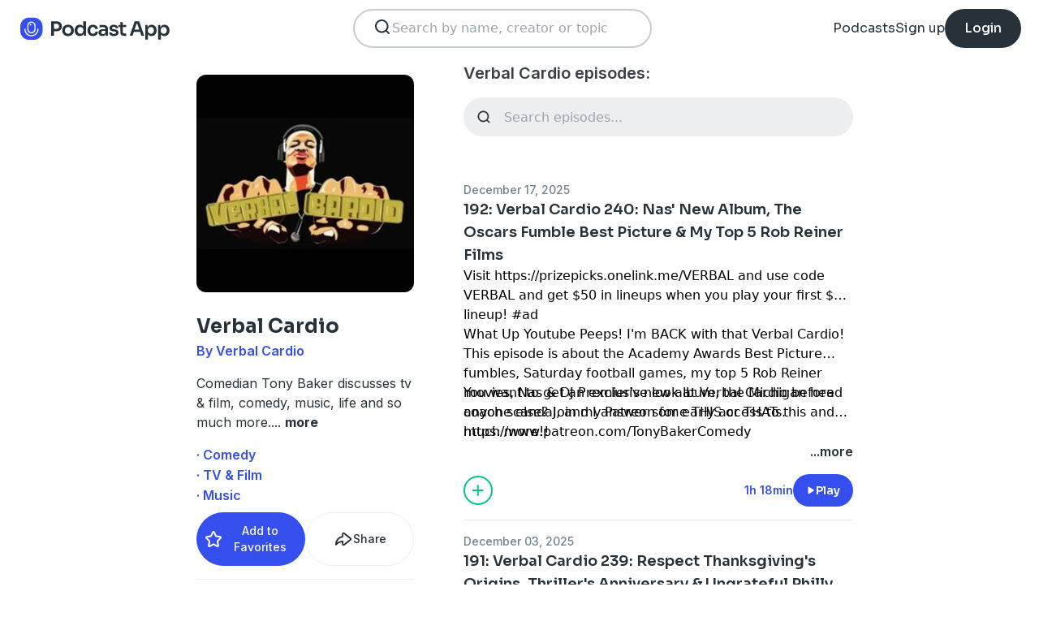

--- FILE ---
content_type: text/html; charset=utf-8
request_url: https://podcast.app/verbal-cardio-p2106933
body_size: 18465
content:
<!DOCTYPE html><html lang="en"><head><meta charSet="utf-8"/><meta http-equiv="x-ua-compatible" content="ie=edge"/><meta name="viewport" content="width=device-width, initial-scale=1.0, user-scalable=0, viewport-fit=cover"/><title>Verbal Cardio podcast - Free on The Podcast App</title><link rel="canonical" href="https://podcast.app/verbal-cardio-p2106933"/><meta name="description" content="Comedian Tony Baker discusses tv &amp;amp; film, comedy, music, life and so much more."/><link rel="preload" href="https://podcast-api-images.s3.amazonaws.com/corona/show/2106933/logo_300x300.jpeg" as="image" fetchPriority="high"/><meta name="title" content="Verbal Cardio podcast - Free on The Podcast App"/><meta name="author" content="Verbal Cardio"/><meta name="keywords" content="Verbal Cardio, Verbal Cardio, download, listen free, Podcasts, podcast, podcast app, Comedy, TV &amp; Film, Music"/><meta name="robots" content="INDEX,FOLLOW"/><meta property="al:ios:app_name" content="The Podcast App"/><meta property="al:ios:app_store_id" content="1199070742"/><meta property="al:ios:url" content="https://podcast.app/verbal-cardio-p2106933"/><meta property="og:title" content="Verbal Cardio by Verbal Cardio"/><meta property="og:image" content="https://podcast-api-images.s3.amazonaws.com/corona/show/2106933/logo_300x300.jpeg"/><meta property="og:site_name" content="The Podcast App"/><meta property="og:type" content="article"/><meta property="og:url" content="https://podcast.app/verbal-cardio-p2106933"/><meta property="og:description" content="Comedian Tony Baker discusses tv &amp;amp; film, comedy, music, life and so much more."/><meta name="twitter:site" content="@thepodcastapp"/><meta name="twitter:title" content="Verbal Cardio by Verbal Cardio"/><meta name="twitter:description" content="Comedian Tony Baker discusses tv &amp;amp; film, comedy, music, life and so much more."/><meta name="twitter:image" content="https://podcast-api-images.s3.amazonaws.com/corona/show/2106933/logo_300x300.jpeg"/><meta name="twitter:image:alt" content="Verbal Cardio podcast"/><meta name="twitter:url" content="https://podcast.app/verbal-cardio-p2106933"/><meta name="twitter:app:country" content="US"/><meta name="twitter:app:name:iphone" content="The podcast App"/><meta name="twitter:app:id:iphone" content="1199070742"/><meta name="twitter:app:url:iphone" content="https://podcast.app/verbal-cardio-p2106933"/><meta name="twitter:app:name:ipad" content="The Podcast App"/><meta name="twitter:app:id:ipad" content="1199070742"/><meta name="twitter:app:url:ipad" content="https://podcast.app/verbal-cardio-p2106933"/><script type="application/ld+json">{"@context":"https://schema.org/","@type":"PodcastSeries","name":"Verbal Cardio","description":"<div>Comedian Tony Baker discusses tv &amp; film, comedy, music, life and so much more.</div>","aggregateRating":{"@type":"AggregateRating","ratingValue":"5","ratingCount":240}}</script><meta name="next-head-count" content="34"/><link rel="shortcut icon" href="/images/logo.png" type="image/x-icon"/><link rel="dns-prefetch" href="https://www.googletagmanager.com"/><link rel="dns-prefetch" href="https://connect.facebook.net"/><link rel="dns-prefetch" href="https://scripts.clarity.ms"/><link rel="preconnect" href="https://podcast-api-images.s3.amazonaws.com" crossorigin="anonymous"/><link rel="dns-prefetch" href="https://podcast-api-images.s3.amazonaws.com"/><link rel="preconnect" href="https://fonts.gstatic.com/s/inter/v18/UcC73FwrK3iLTeHuS_nVMrMxCp50SjIa2JL7W0Q5n-wU.woff2" as="font" type="font/woff2" crossorigin="anonymous"/><link rel="preconnect" href="https://fonts.gstatic.com/s/inter/v18/UcC73FwrK3iLTeHuS_nVMrMxCp50SjIa2ZL7W0Q5n-wU.woff2" as="font" type="font/woff2" crossorigin="anonymous"/><link rel="preconnect" href="https://fonts.gstatic.com/s/inter/v18/UcC73FwrK3iLTeHuS_nVMrMxCp50SjIa25L7W0Q5n-wU.woff2" as="font" type="font/woff2" crossorigin="anonymous"/><link rel="preconnect" href="https://fonts.gstatic.com/s/sora/v12/xMQbuFFYT72XzQUpDqW1KX4.woff2" as="font" type="font/woff2" crossorigin="anonymous"/><link rel="preconnect" href="https://fonts.gstatic.com/s/inter/v18/UcC73FwrK3iLTeHuS_nVMrMxCp50SjIa1ZL7W0Q5nw.woff2" as="font" type="font/woff2" crossorigin="anonymous"/><link rel="preload" href="/images/search.svg" as="image"/><link rel="preload" href="/images/menu.svg" as="image"/><link rel="preload" href="/images/stores/app-store-dark.svg" as="image"/><link rel="preload" href="/images/stores/play-store-dark.svg" as="image"/><link rel="preload" href="/images/compact-doorslam-bg-illustration@2x.png" as="image" fetchPriority="high"/><link rel="preload" href="/_next/static/css/e8fcfda1b60d2328.css" as="style"/><link rel="stylesheet" href="/_next/static/css/e8fcfda1b60d2328.css" data-n-g=""/><noscript data-n-css=""></noscript><script defer="" nomodule="" src="/_next/static/chunks/polyfills-c67a75d1b6f99dc8.js"></script><script src="/_next/static/chunks/webpack-1bf6759874be67ba.js" defer=""></script><script src="/_next/static/chunks/framework-0c7baedefba6b077.js" defer=""></script><script src="/_next/static/chunks/main-b1c870cd799b644f.js" defer=""></script><script src="/_next/static/chunks/pages/_app-694f6636754058dc.js" defer=""></script><script src="/_next/static/chunks/74dd9c48-ce06c3e2e9b22c56.js" defer=""></script><script src="/_next/static/chunks/41155975-caa0b14e1ebbee07.js" defer=""></script><script src="/_next/static/chunks/cb355538-dbc14caaa82355c9.js" defer=""></script><script src="/_next/static/chunks/846-6a1c1b8aef8fa4c7.js" defer=""></script><script src="/_next/static/chunks/622-bd38ae1761f177c2.js" defer=""></script><script src="/_next/static/chunks/311-80511dbae695c5f3.js" defer=""></script><script src="/_next/static/chunks/374-ab96733d3ef5e110.js" defer=""></script><script src="/_next/static/chunks/415-3a083e4f28fa2980.js" defer=""></script><script src="/_next/static/chunks/494-a1c458d94238fee0.js" defer=""></script><script src="/_next/static/chunks/pages/podcasts/%5Bpid%5D-f8c9feb58515a502.js" defer=""></script><script src="/_next/static/bNkPDwcBfLuJazTEuzwml/_buildManifest.js" defer=""></script><script src="/_next/static/bNkPDwcBfLuJazTEuzwml/_ssgManifest.js" defer=""></script></head><body><noscript><iframe src="https://www.googletagmanager.com/ns.html?id=GTM-NSM2WR2" height="0" width="0" style="display:none;visibility:hidden"></iframe></noscript><div id="__next"><div class="hidden"><main class="mx-2 flex w-full flex-col rounded-2xl bg-white p-6 opacity-100 md:mx-0 md:w-80"><header class="mb-6 flex flex-col gap-y-4"><section class="flex flex-row justify-end"><button><img src="/images/close.svg" class="h-6 w-6" alt="Close"/> </button></section><h2 class="w-full break-words px-1 text-left font-sora text-xl font-bold">Share Verbal Cardio</h2></header><span class="flex flex-row items-center gap-x-4 rounded-xl border border-white p-2 font-inter text-lg text-light-black hover:cursor-pointer hover:bg-light-gray"><span class="rounded-full border border-blue bg-blue p-2 text-white"><svg stroke="currentColor" fill="currentColor" stroke-width="0" viewBox="0 0 512 512" class="h-5 w-5" height="1em" width="1em" xmlns="http://www.w3.org/2000/svg"><path d="M326.612 185.391c59.747 59.809 58.927 155.698.36 214.59-.11.12-.24.25-.36.37l-67.2 67.2c-59.27 59.27-155.699 59.262-214.96 0-59.27-59.26-59.27-155.7 0-214.96l37.106-37.106c9.84-9.84 26.786-3.3 27.294 10.606.648 17.722 3.826 35.527 9.69 52.721 1.986 5.822.567 12.262-3.783 16.612l-13.087 13.087c-28.026 28.026-28.905 73.66-1.155 101.96 28.024 28.579 74.086 28.749 102.325.51l67.2-67.19c28.191-28.191 28.073-73.757 0-101.83-3.701-3.694-7.429-6.564-10.341-8.569a16.037 16.037 0 0 1-6.947-12.606c-.396-10.567 3.348-21.456 11.698-29.806l21.054-21.055c5.521-5.521 14.182-6.199 20.584-1.731a152.482 152.482 0 0 1 20.522 17.197zM467.547 44.449c-59.261-59.262-155.69-59.27-214.96 0l-67.2 67.2c-.12.12-.25.25-.36.37-58.566 58.892-59.387 154.781.36 214.59a152.454 152.454 0 0 0 20.521 17.196c6.402 4.468 15.064 3.789 20.584-1.731l21.054-21.055c8.35-8.35 12.094-19.239 11.698-29.806a16.037 16.037 0 0 0-6.947-12.606c-2.912-2.005-6.64-4.875-10.341-8.569-28.073-28.073-28.191-73.639 0-101.83l67.2-67.19c28.239-28.239 74.3-28.069 102.325.51 27.75 28.3 26.872 73.934-1.155 101.96l-13.087 13.087c-4.35 4.35-5.769 10.79-3.783 16.612 5.864 17.194 9.042 34.999 9.69 52.721.509 13.906 17.454 20.446 27.294 10.606l37.106-37.106c59.271-59.259 59.271-155.699.001-214.959z"></path></svg></span> <!-- -->Copy link</span><hr class="my-1 w-full opacity-80"/><a href="/cdn-cgi/l/email-protection#013e636e65783c6975757172243240243347243347716e65626072752f60717124334777647363606d2c62607365686e2c713330313738323224324774756c5e726e7473626424324576646324333774756c5e6c646568746c2432457269607364" target="_blank" class="flex flex-row items-center gap-x-4 rounded-xl border border-white p-2 font-inter text-lg text-light-black hover:cursor-pointer hover:bg-light-gray"><span class="rounded-full border border-blue bg-blue p-2 text-white"><svg stroke="currentColor" fill="currentColor" stroke-width="0" viewBox="0 0 512 512" class="h-5 w-5" height="1em" width="1em" xmlns="http://www.w3.org/2000/svg"><path d="M502.3 190.8c3.9-3.1 9.7-.2 9.7 4.7V400c0 26.5-21.5 48-48 48H48c-26.5 0-48-21.5-48-48V195.6c0-5 5.7-7.8 9.7-4.7 22.4 17.4 52.1 39.5 154.1 113.6 21.1 15.4 56.7 47.8 92.2 47.6 35.7.3 72-32.8 92.3-47.6 102-74.1 131.6-96.3 154-113.7zM256 320c23.2.4 56.6-29.2 73.4-41.4 132.7-96.3 142.8-104.7 173.4-128.7 5.8-4.5 9.2-11.5 9.2-18.9v-19c0-26.5-21.5-48-48-48H48C21.5 64 0 85.5 0 112v19c0 7.4 3.4 14.3 9.2 18.9 30.6 23.9 40.7 32.4 173.4 128.7 16.8 12.2 50.2 41.8 73.4 41.4z"></path></svg></span> <!-- -->Share to email</a><hr class="my-1 w-full opacity-80"/><a href="https://www.facebook.com/sharer/sharer.php?u=https%3A%2F%2Fpodcast.app%2Fverbal-cardio-p2106933%3Futm_source%3Dweb%26utm_medium%3Dshare" target="_blank" class="flex flex-row items-center gap-x-4 rounded-xl border border-white p-2 font-inter text-lg text-light-black hover:cursor-pointer hover:bg-light-gray"><span class="rounded-full border border-blue bg-blue p-2 text-white"><svg stroke="currentColor" fill="currentColor" stroke-width="0" viewBox="0 0 448 512" class="h-5 w-5" height="1em" width="1em" xmlns="http://www.w3.org/2000/svg"><path d="M400 32H48A48 48 0 0 0 0 80v352a48 48 0 0 0 48 48h137.25V327.69h-63V256h63v-54.64c0-62.15 37-96.48 93.67-96.48 27.14 0 55.52 4.84 55.52 4.84v61h-31.27c-30.81 0-40.42 19.12-40.42 38.73V256h68.78l-11 71.69h-57.78V480H400a48 48 0 0 0 48-48V80a48 48 0 0 0-48-48z"></path></svg></span> <!-- -->Share to Facebook</a><hr class="my-1 w-full opacity-80"/><a class="flex flex-row items-center gap-x-4 rounded-xl border border-white p-2 font-inter text-lg text-light-black hover:cursor-pointer hover:bg-light-gray" href="https://twitter.com/intent/tweet?text=https%3A%2F%2Fpodcast.app%2Fverbal-cardio-p2106933%3Futm_source%3Dweb%26utm_medium%3Dshare" target="_blank"><span class="rounded-full border border-blue bg-blue p-2 text-white"><svg stroke="currentColor" fill="currentColor" stroke-width="0" viewBox="0 0 512 512" class="h-5 w-5" height="1em" width="1em" xmlns="http://www.w3.org/2000/svg"><path d="M389.2 48h70.6L305.6 224.2 487 464H345L233.7 318.6 106.5 464H35.8L200.7 275.5 26.8 48H172.4L272.9 180.9 389.2 48zM364.4 421.8h39.1L151.1 88h-42L364.4 421.8z"></path></svg></span> <!-- -->Share to X</a></main></div><div class="hidden"><div class="z-40 flex flex-col items-center justify-center rounded-3xl border border-light-black bg-white"><header class="flex w-full flex-row justify-end px-4 pt-4"><img src="/images/close.svg" alt="Close" class="h-6 w-6 hover:cursor-pointer"/></header><article class="flex w-full flex-col items-center justify-center rounded-6xl py-8"><img src="/images/logo.png" alt="Podcast App" class="mb-5 h-12 w-12"/><h1 class="mx-8 mb-8 text-center font-sora text-4xl font-bold md:mx-32">Sign up to save your podcasts</h1><form class="flex w-4/5 flex-col gap-y-5 md:w-3/4"><div class="flex flex-col gap-y-3"><label class="font-inter text-base font-medium text-light-black">Email address</label><div class="flex flex-row items-center gap-x-1 rounded-full border-2 bg-input-background px-4 py-3 border-pagination-border-gray focus-within:border-blue"><img src="/images/signup_email-field.svg" alt="Email" class="h-8 w-8 flex-grow-0"/><input class="flex-grow bg-input-background placeholder:font-inter placeholder:text-base placeholder:font-medium placeholder:text-pill-back placeholder:opacity-40 focus:outline-none" type="email" placeholder="name@domain.com" value=""/></div></div><div class="flex flex-col gap-y-3"><label class="font-inter text-base font-medium text-light-black">Password</label><div class="flex flex-row items-center gap-x-1 rounded-full border-2 bg-input-background px-4 py-3 border-pagination-border-gray focus-within:border-blue"><img src="/images/signup_password-field.svg" alt="Password" class="h-8 w-8 flex-grow-0"/><input class="flex-grow bg-input-background placeholder:font-inter placeholder:text-base placeholder:font-medium placeholder:text-pill-back placeholder:opacity-40 focus:outline-none" type="password" placeholder="Password" value=""/></div></div><button class="group flex w-full items-center justify-center rounded-full border border-blue bg-blue py-4 hover:bg-white" type="submit"><span class="font-sora text-base font-bold leading-6 tracking-tight text-white group-hover:text-blue">Register</span></button></form><div class="relative my-8 flex w-4/5 flex-row items-center md:w-3/4"><hr class=" flex-grow border border-pagination-border-gray"/><span class="mx-6 font-inter text-base font-medium text-light-black">Or</span><hr class=" flex-grow border border-pagination-border-gray"/></div><section class="flex w-4/5 flex-col gap-y-5 md:w-3/4"><button class="flex  flex-row items-center justify-center rounded-full border border-pagination-border-gray px-3 py-4 hover:bg-pagination-border-gray"><img src="/images/auth/signup_google.svg" alt="Continue with Google" class="h-7.5 w-7.5 flex-grow-0"/><span class="flex-grow font-inter text-base font-medium tracking-normal text-light-black">Continue with Google</span></button></section><section class="mt-7 flex w-4/5 flex-col items-center justify-center gap-y-8 md:w-3/4"><span class="font-inter text-base font-medium text-light-black">Already have an account?<!-- --> <a class="font-bold text-blue hover:underline" href="/signin">Log in here.</a></span></section></article></div></div><div class="left-0 top-0 mb-4 h-15 w-15 bg-white"></div><nav class="absolute left-0 top-0 z-10 flex w-full flex-col  bg-white"><section class="flex h-17.5 flex-row items-center justify-between p-5 md:p-5.5"><a href="/"><img src="/images/logo.svg" alt="Podcast App" class="h-7.5 w-auto"/></a><section class="flex gap-x-7.5 md:hidden "><img src="/images/search.svg" alt="Search" class="h-6 w-auto undefined"/><img src="/images/menu.svg" alt="Menu" class="h-6 w-auto"/></section><section class="hidden flex-row md:flex"><form class="w-96 px-2"><div class="my-2 flex h-12 w-full flex-row rounded-full border-2 border-search-border-gray bg-white px-5.5 py-2"><div class="flex w-full flex-row gap-x-2 "><img src="/images/search.svg" class="h-6 w-6" alt="Search..."/><input class="h- flex-grow appearance-none" type="text" placeholder="Search by name, creator or topic" value=""/></div></div></form></section><section class="hidden flex-row items-center gap-x-7.5 md:flex"><a class="font-sora text-base text-light-black hover:underline" href="/shows">Podcasts</a><a class="font-sora text-base text-light-black hover:underline" href="/register">Sign up</a><a class="flex h-12 items-center justify-center rounded-3xl bg-light-black px-6 hover:opacity-80" href="/signin"><span class="font-sora text-base font-medium text-white">Login</span></a></section></section><section class="hidden"><form class="w-full px-2"><div class="my-2 flex h-12 w-full flex-row rounded-full border-2 border-search-border-gray bg-white px-5.5 py-2"><div class="flex w-full flex-row gap-x-2"><img src="/images/search.svg" class="h-6 w-6" alt="Search..."/><input class="flex-grow appearance-none" type="text" placeholder="Search by name, creator or topic" value=""/></div></div></form><a class="mx-5.5  bg-white p-4 text-center font-sora text-lg text-light-black" href="/shows">Podcasts</a><div class="flex w-full items-center justify-center"><hr class="w-96/100 border-light-gray bg-light-gray"/></div><a class="mx-5.5  bg-white p-4 text-center font-sora text-lg text-light-black" href="/signin">Login</a><a class="mx-5.5 rounded-full bg-blue p-4 text-center font-sora text-lg text-white" href="/register">Sign up</a></section></nav><div class="flex flex-col md:mx-auto md:w-2/3 md:flex-row md:gap-x-2"><div itemscope="" itemType="https://schema.org/PodcastSeries" class="md:w-2/5"><meta name="name" content="Verbal Cardio"/><meta name="description" content="Comedian Tony Baker discusses tv &amp;amp; film, comedy, music, life and so much more."/><div><section class="mx-auto flex flex-col justify-start p-4 md:w-10/12 md:justify-between md:pl-0"><header class="flex flex-row space-x-4 md:flex-col md:space-x-0 "><img src="https://podcast-api-images.s3.amazonaws.com/corona/show/2106933/logo_300x300.jpeg" class="h-32 w-32 rounded-xl md:h-auto md:w-full" alt="Verbal Cardio"/><section class="flex flex-col md:mt-6"><h1 class="w-full break-words text-left font-sora text-2xl font-bold leading-9 text-light-black">Verbal Cardio</h1><p class="font-inter text-base font-semibold leading-6 text-blue">By Verbal Cardio</p></section></header><article class="flex flex-col space-y-2 py-2"><div class="styled-description font-inter text-base font-normal leading-6 text-light-black">Comedian Tony Baker discusses tv &amp; film, comedy, music, life and so much more.<!-- -->...<!-- --> <span class="font-bold hover:cursor-pointer">more</span></div><section class="hidden"><span class="font-inter text-base font-bold"></span></section></article><ul class="hidden flex-col md:flex"><li><a class="font-inter text-base font-semibold text-blue hover:underline" href="/shows/comedy">· Comedy</a></li><li><a class="font-inter text-base font-semibold text-blue hover:underline" href="/shows/tv-film">· TV &amp; Film</a></li><li><a class="font-inter text-base font-semibold text-blue hover:underline" href="/shows/music">· Music</a></li></ul><section class="flex w-full flex-row gap-x-3 py-2"><button class="flex w-full flex-row items-center justify-center gap-x-2 rounded-full border px-2 py-3 text-center font-inter text-sm font-medium border-blue bg-blue text-white"><img src="/images/add_favorites.svg" alt="Share" class="h-6 w-6"/>Add to Favorites</button><button class="flex w-full flex-row items-center justify-center gap-x-2 rounded-full border border-light-gray px-2 py-3 text-center font-inter text-sm font-medium text-light-black md:hover:bg-light-gray"><img src="/images/share.svg" alt="Share" class="h-6 w-6"/>Share</button></section><hr class="my-2 opacity-70"/><section itemscope="" itemProp="aggregateRating" itemType="https://schema.org/AggregateRating" class="flex items-center justify-between p-2"><div class="flex flex-row items-center space-x-2"><ul class="flex flex-row items-center justify-center gap-x-0.5"><li><img src="/images/star-full.svg" alt="5" class="h-5 w-5"/></li><li><img src="/images/star-full.svg" alt="5" class="h-5 w-5"/></li><li><img src="/images/star-full.svg" alt="5" class="h-5 w-5"/></li><li><img src="/images/star-full.svg" alt="5" class="h-5 w-5"/></li><li><img src="/images/star-full.svg" alt="5" class="h-5 w-5"/></li></ul><p class="font-inter text-xl font-bold  text-light-black" itemProp="ratingValue">5</p></div><p class="flex-grow gap-x-2 text-right font-inter text-base font-medium leading-6 text-light-black"><span itemProp="reviewCount" class="hidden">240</span>240 ratings</p><div itemProp="itemReviewed" itemscope="" itemType="https://schema.org/PodcastSeries"><meta itemProp="name" content="Verbal Cardio"/><meta itemProp="description" content="&lt;div&gt;Comedian Tony Baker discusses tv &amp;amp; film, comedy, music, life and so much more.&lt;/div&gt;"/></div></section><hr class="my-2 opacity-70"/><section class="flex flex-row justify-between py-2 md:flex-col md:py-0"><a href="https://itunes.apple.com/us/app/the-podcast-app/id1199070742?mt=8" class="w-full"><img src="/images/stores/app-store-dark.svg" alt="Download on the App Store" class="h-auto w-full md:hidden"/></a><section class="hidden flex-col gap-y-5 py-4 md:flex"><a href="https://itunes.apple.com/us/app/the-podcast-app/id1199070742?mt=8"><img src="/images/stores/app-store-dark.svg" alt="Download on the App Store" class="h-auto w-full"/></a><a href="https://play.google.com/store/apps/details?id=com.streema.podcast&amp;hl=en"><img alt="Get it on Google Play" loading="lazy" width="298" height="88" decoding="async" data-nimg="1" class="h-auto w-full" style="color:transparent" src="/images/stores/play-store-dark.svg"/></a></section></section><hr class="my-2 opacity-70 md:hidden"/><div class="hidden md:block"><article class="m-4 flex flex-col gap-y-3 rounded-3xl bg-blue bg-opacity-10 p-7 md:m-0"><h2 class="break-words font-sora text-xl font-semibold">FAQs about Verbal Cardio:</h2><section><h3 class="break-words font-inter text-base font-bold leading-6 text-light-black">How many episodes does Verbal Cardio have?</h3><p class="break-words font-inter text-base font-normal leading-6 text-light-black">The podcast currently has 241 episodes available.</p></section></article></div></section></div></div><section class="mx-auto flex w-full flex-col px-4 md:w-3/5"><h2 class="font-inter text-xl font-semibold text-black">Verbal Cardio episodes:</h2><form class="w-full"><input class="episode-search my-4 h-12 w-full appearance-none rounded-full bg-light-gray px-4 py-2 text-left placeholder:text-left" type="text" placeholder="Search episodes..." value=""/></form><ul class="md:mt-8"><li><article class="my-2 flex flex-col gap-y-1"><a class="font-inter text-sm font-medium text-title-gray" title="192: Verbal Cardio 240: Nas&#x27; New Album, The Oscars Fumble Best Picture &amp; My Top 5 Rob Reiner Films - Verbal Cardio" rel="nofollow" href="/192-verbal-cardio-240-nas-new-album-the-oscars-fumble-best-picture-my-top-5-rob-reiner-films-e435718858">December 17, 2025</a><a title="192: Verbal Cardio 240: Nas&#x27; New Album, The Oscars Fumble Best Picture &amp; My Top 5 Rob Reiner Films - Verbal Cardio" rel="nofollow" class="font-sora text-lg font-semibold text-light-black" href="/192-verbal-cardio-240-nas-new-album-the-oscars-fumble-best-picture-my-top-5-rob-reiner-films-e435718858">192: Verbal Cardio 240: Nas&#x27; New Album, The Oscars Fumble Best Picture &amp; My Top 5 Rob Reiner Films</a><div><a class="line-clamp-2" title="192: Verbal Cardio 240: Nas&#x27; New Album, The Oscars Fumble Best Picture &amp; My Top 5 Rob Reiner Films - Verbal Cardio" rel="nofollow" href="/192-verbal-cardio-240-nas-new-album-the-oscars-fumble-best-picture-my-top-5-rob-reiner-films-e435718858"><div>Visit <!-- -->https://prizepicks.onelink.me/VERBAL<!-- --> and use code VERBAL and get $50 in lineups when you play your first $5 lineup! #ad<br/></div><div><br/></div><div>What Up Youtube Peeps! I&#x27;m BACK with that Verbal Cardio! This episode is about the Academy Awards Best Picture fumbles, Saturday football games, my top 5 Rob Reiner movies, Nas &amp; DJ Premier&#x27;s new album, the Michigan head coach scandal, and I answer some THIS or THATs. <br/></div><div><br/></div><div>You want to get an exclusive look at Verbal Cardio before anyone else? Join my Patreon for early access to this and much more!!<br/></div><div>https://www.patreon.com/TonyBakerComedy</div><div></div></a><div class="flex flex-row justify-end"><span class="font-inter text-base font-semibold text-light-black hover:cursor-pointer">...more</span></div></div><section class="mt-4 flex flex-row items-center justify-between"><img src="/images/add_listenlater.svg" alt="Listen Later" class="h-9 w-auto hover:cursor-pointer"/><nav class="flex flex-row items-center gap-x-4"><span class="font-inter text-sm font-semibold text-blue">1h 18min</span><button class="flex flex-row items-center gap-x-2 rounded-full bg-blue px-4 py-2 font-sora text-sm font-semibold leading-6 text-white"><img src="/images/play.svg" alt="192: Verbal Cardio 240: Nas&#x27; New Album, The Oscars Fumble Best Picture &amp; My Top 5 Rob Reiner Films" class="h-3 w-3"/>Play</button></nav></section></article><hr class="my-4 w-full text-header-shadow-gray"/></li><li><article class="my-2 flex flex-col gap-y-1"><a class="font-inter text-sm font-medium text-title-gray" title="191: Verbal Cardio 239: Respect Thanksgiving&#x27;s Origins, Thriller&#x27;s Anniversary &amp; Ungrateful Philly Fans - Verbal Cardio" rel="nofollow" href="/191-verbal-cardio-239-respect-thanksgivings-origins-thrillers-anniversary-ungrateful-philly-fans-e433967709">December 03, 2025</a><a title="191: Verbal Cardio 239: Respect Thanksgiving&#x27;s Origins, Thriller&#x27;s Anniversary &amp; Ungrateful Philly Fans - Verbal Cardio" rel="nofollow" class="font-sora text-lg font-semibold text-light-black" href="/191-verbal-cardio-239-respect-thanksgivings-origins-thrillers-anniversary-ungrateful-philly-fans-e433967709">191: Verbal Cardio 239: Respect Thanksgiving&#x27;s Origins, Thriller&#x27;s Anniversary &amp; Ungrateful Philly Fans</a><div><a class="line-clamp-2" title="191: Verbal Cardio 239: Respect Thanksgiving&#x27;s Origins, Thriller&#x27;s Anniversary &amp; Ungrateful Philly Fans - Verbal Cardio" rel="nofollow" href="/191-verbal-cardio-239-respect-thanksgivings-origins-thrillers-anniversary-ungrateful-philly-fans-e433967709"><div>What Up Youtube Peeps! I&#x27;m BACK with that Verbal Cardio! This episode is about respecting the origins of Thanksgiving &amp; the food, my Thanksgiving House Hop, my trip to Vegas and the food, the Thriller video&#x27;s 42nd anniversary, ungrateful Philadelphia Eagles fans, Welcome to Derry and my thoughts on parent/child relationships.<br/></div><div><br/></div><div>You want to get an exclusive look at Verbal Cardio before anyone else? Join my Patreon for early access to this and much more!!<br/></div><div>https://www.patreon.com/TonyBakerComedy<br/></div><div><br/></div><div>#tonybaker<br/></div><div>#verbalcardio<br/></div><div>#tonybakercomedy</div></a><div class="flex flex-row justify-end"><span class="font-inter text-base font-semibold text-light-black hover:cursor-pointer">...more</span></div></div><section class="mt-4 flex flex-row items-center justify-between"><img src="/images/add_listenlater.svg" alt="Listen Later" class="h-9 w-auto hover:cursor-pointer"/><nav class="flex flex-row items-center gap-x-4"><span class="font-inter text-sm font-semibold text-blue">1h 13min</span><button class="flex flex-row items-center gap-x-2 rounded-full bg-blue px-4 py-2 font-sora text-sm font-semibold leading-6 text-white"><img src="/images/play.svg" alt="191: Verbal Cardio 239: Respect Thanksgiving&#x27;s Origins, Thriller&#x27;s Anniversary &amp; Ungrateful Philly Fans" class="h-3 w-3"/>Play</button></nav></section></article><hr class="my-4 w-full text-header-shadow-gray"/></li><li><article class="my-2 flex flex-col gap-y-1"><a class="font-inter text-sm font-medium text-title-gray" title="190: Verbal Cardio 238: Trump &amp; Epstein, Eddie Murphy, Outkast, &amp; Natural Disasters - Verbal Cardio" rel="nofollow" href="/190-verbal-cardio-238-trump-epstein-eddie-murphy-outkast-natural-disasters-e432395903">November 19, 2025</a><a title="190: Verbal Cardio 238: Trump &amp; Epstein, Eddie Murphy, Outkast, &amp; Natural Disasters - Verbal Cardio" rel="nofollow" class="font-sora text-lg font-semibold text-light-black" href="/190-verbal-cardio-238-trump-epstein-eddie-murphy-outkast-natural-disasters-e432395903">190: Verbal Cardio 238: Trump &amp; Epstein, Eddie Murphy, Outkast, &amp; Natural Disasters</a><div><a class="line-clamp-2" title="190: Verbal Cardio 238: Trump &amp; Epstein, Eddie Murphy, Outkast, &amp; Natural Disasters - Verbal Cardio" rel="nofollow" href="/190-verbal-cardio-238-trump-epstein-eddie-murphy-outkast-natural-disasters-e432395903"><div>Visit <!-- -->https://prizepicks.onelink.me/VERBAL<!-- --> and use code VERBAL and get $50 in lineups when you play your first $5 lineup! #ad <br/></div><div><br/></div><div>What Up Peeps! I&#x27;m BACK with that Verbal Cardio! This episode is about having compassion, the &quot;agenda&quot;, Trump &amp; Epstein, Eddie Murphy&#x27;s documentary, Wale, Outkast, my fear of nuclear war, and natural disasters. </div></a><div class="flex flex-row justify-end"><span class="font-inter text-base font-semibold text-light-black hover:cursor-pointer">...more</span></div></div><section class="mt-4 flex flex-row items-center justify-between"><img src="/images/add_listenlater.svg" alt="Listen Later" class="h-9 w-auto hover:cursor-pointer"/><nav class="flex flex-row items-center gap-x-4"><span class="font-inter text-sm font-semibold text-blue">1h 18min</span><button class="flex flex-row items-center gap-x-2 rounded-full bg-blue px-4 py-2 font-sora text-sm font-semibold leading-6 text-white"><img src="/images/play.svg" alt="190: Verbal Cardio 238: Trump &amp; Epstein, Eddie Murphy, Outkast, &amp; Natural Disasters" class="h-3 w-3"/>Play</button></nav></section></article><hr class="my-4 w-full text-header-shadow-gray"/></li><li><article class="my-2 flex flex-col gap-y-1"><a class="font-inter text-sm font-medium text-title-gray" title="189: Verbal Cardio 237: Don&#x27;t Ignore Red Flags, My Spending Habits, Softening Ratings for Views - Verbal Cardio" rel="nofollow" href="/189-verbal-cardio-237-dont-ignore-red-flags-my-spending-habits-softening-ratings-for-views-e430849449">November 05, 2025</a><a title="189: Verbal Cardio 237: Don&#x27;t Ignore Red Flags, My Spending Habits, Softening Ratings for Views - Verbal Cardio" rel="nofollow" class="font-sora text-lg font-semibold text-light-black" href="/189-verbal-cardio-237-dont-ignore-red-flags-my-spending-habits-softening-ratings-for-views-e430849449">189: Verbal Cardio 237: Don&#x27;t Ignore Red Flags, My Spending Habits, Softening Ratings for Views</a><div><a class="line-clamp-2" title="189: Verbal Cardio 237: Don&#x27;t Ignore Red Flags, My Spending Habits, Softening Ratings for Views - Verbal Cardio" rel="nofollow" href="/189-verbal-cardio-237-dont-ignore-red-flags-my-spending-habits-softening-ratings-for-views-e430849449"><div>What Up Youtube Peeps! I&#x27;m BACK with that Verbal Cardio! This episode is about the consequences of ignoring red flags, my spending habits, how many movies I&#x27;ve seen in theaters over the years, and softening movie ratings to draw in more viewers. </div></a><div class="flex flex-row justify-end"><span class="font-inter text-base font-semibold text-light-black hover:cursor-pointer">...more</span></div></div><section class="mt-4 flex flex-row items-center justify-between"><img src="/images/add_listenlater.svg" alt="Listen Later" class="h-9 w-auto hover:cursor-pointer"/><nav class="flex flex-row items-center gap-x-4"><span class="font-inter text-sm font-semibold text-blue">1h 3min</span><button class="flex flex-row items-center gap-x-2 rounded-full bg-blue px-4 py-2 font-sora text-sm font-semibold leading-6 text-white"><img src="/images/play.svg" alt="189: Verbal Cardio 237: Don&#x27;t Ignore Red Flags, My Spending Habits, Softening Ratings for Views" class="h-3 w-3"/>Play</button></nav></section></article><hr class="my-4 w-full text-header-shadow-gray"/></li><li><article class="my-2 flex flex-col gap-y-1"><a class="font-inter text-sm font-medium text-title-gray" title="188: Verbal Cardio 236: Being &quot;broke,&quot; Bald Bros Tour, Devil in Disguise, Top 10 Movies of 2025 - Verbal Cardio" rel="nofollow" href="/188-verbal-cardio-236-being-broke-bald-bros-tour-devil-in-disguise-top-10-movies-of-2025-e430076710">October 29, 2025</a><a title="188: Verbal Cardio 236: Being &quot;broke,&quot; Bald Bros Tour, Devil in Disguise, Top 10 Movies of 2025 - Verbal Cardio" rel="nofollow" class="font-sora text-lg font-semibold text-light-black" href="/188-verbal-cardio-236-being-broke-bald-bros-tour-devil-in-disguise-top-10-movies-of-2025-e430076710">188: Verbal Cardio 236: Being &quot;broke,&quot; Bald Bros Tour, Devil in Disguise, Top 10 Movies of 2025</a><div><a class="line-clamp-2" title="188: Verbal Cardio 236: Being &quot;broke,&quot; Bald Bros Tour, Devil in Disguise, Top 10 Movies of 2025 - Verbal Cardio" rel="nofollow" href="/188-verbal-cardio-236-being-broke-bald-bros-tour-devil-in-disguise-top-10-movies-of-2025-e430076710"><div>What Up Peeps! I&#x27;m BACK with that Verbal Cardio! This episode is about the government shutdown and being considered &quot;broke,&quot; the Bald Bros tour over the weekend, Devil in Disguise series, movies I&#x27;ve seen in theaters this year, and my top 10 movies of 2025. </div></a><div class="flex flex-row justify-end"><span class="font-inter text-base font-semibold text-light-black hover:cursor-pointer">...more</span></div></div><section class="mt-4 flex flex-row items-center justify-between"><img src="/images/add_listenlater.svg" alt="Listen Later" class="h-9 w-auto hover:cursor-pointer"/><nav class="flex flex-row items-center gap-x-4"><span class="font-inter text-sm font-semibold text-blue">1h</span><button class="flex flex-row items-center gap-x-2 rounded-full bg-blue px-4 py-2 font-sora text-sm font-semibold leading-6 text-white"><img src="/images/play.svg" alt="188: Verbal Cardio 236: Being &quot;broke,&quot; Bald Bros Tour, Devil in Disguise, Top 10 Movies of 2025" class="h-3 w-3"/>Play</button></nav></section></article><hr class="my-4 w-full text-header-shadow-gray"/></li><li><article class="my-2 flex flex-col gap-y-1"><a class="font-inter text-sm font-medium text-title-gray" title="187: Verbal Cardio 235: A Weekend in Chicago, Sinners is Movie of The Year, &amp; Which Has a Better Plot? - Verbal Cardio" rel="nofollow" href="/187-verbal-cardio-235-a-weekend-in-chicago-sinners-is-movie-of-the-year-which-has-a-better-plot-e429259250">October 22, 2025</a><a title="187: Verbal Cardio 235: A Weekend in Chicago, Sinners is Movie of The Year, &amp; Which Has a Better Plot? - Verbal Cardio" rel="nofollow" class="font-sora text-lg font-semibold text-light-black" href="/187-verbal-cardio-235-a-weekend-in-chicago-sinners-is-movie-of-the-year-which-has-a-better-plot-e429259250">187: Verbal Cardio 235: A Weekend in Chicago, Sinners is Movie of The Year, &amp; Which Has a Better Plot?</a><div><a class="line-clamp-2" title="187: Verbal Cardio 235: A Weekend in Chicago, Sinners is Movie of The Year, &amp; Which Has a Better Plot? - Verbal Cardio" rel="nofollow" href="/187-verbal-cardio-235-a-weekend-in-chicago-sinners-is-movie-of-the-year-which-has-a-better-plot-e429259250"><div>Visit <!-- -->https://prizepicks.onelink.me/LME0/VERBAL<!-- --> and use code VERBAL and get $50 in lineups when you play your first $5 lineup! PrizePicks, it&#x27;s good to be right. #ad <br/></div><div>What Up Peeps! I&#x27;m BACK with that Verbal Cardio! This episode is about a great weekend in Chicago, the best pancakes in LA, what movie plot sounds better, and Sinners is movie of the year. </div></a><div class="flex flex-row justify-end"><span class="font-inter text-base font-semibold text-light-black hover:cursor-pointer">...more</span></div></div><section class="mt-4 flex flex-row items-center justify-between"><img src="/images/add_listenlater.svg" alt="Listen Later" class="h-9 w-auto hover:cursor-pointer"/><nav class="flex flex-row items-center gap-x-4"><span class="font-inter text-sm font-semibold text-blue">1h 16min</span><button class="flex flex-row items-center gap-x-2 rounded-full bg-blue px-4 py-2 font-sora text-sm font-semibold leading-6 text-white"><img src="/images/play.svg" alt="187: Verbal Cardio 235: A Weekend in Chicago, Sinners is Movie of The Year, &amp; Which Has a Better Plot?" class="h-3 w-3"/>Play</button></nav></section></article><hr class="my-4 w-full text-header-shadow-gray"/></li><li><article class="my-2 flex flex-col gap-y-1"><a class="font-inter text-sm font-medium text-title-gray" title="186: Verbal Cardio 234: Nicki vs Cardi, Buc-ees, Movies I Missed Out On, &amp; Actors Trying New Roles - Verbal Cardio" rel="nofollow" href="/186-verbal-cardio-234-nicki-vs-cardi-buc-ees-movies-i-missed-out-on-actors-trying-new-roles-e427792591">October 08, 2025</a><a title="186: Verbal Cardio 234: Nicki vs Cardi, Buc-ees, Movies I Missed Out On, &amp; Actors Trying New Roles - Verbal Cardio" rel="nofollow" class="font-sora text-lg font-semibold text-light-black" href="/186-verbal-cardio-234-nicki-vs-cardi-buc-ees-movies-i-missed-out-on-actors-trying-new-roles-e427792591">186: Verbal Cardio 234: Nicki vs Cardi, Buc-ees, Movies I Missed Out On, &amp; Actors Trying New Roles</a><div><a class="line-clamp-2" title="186: Verbal Cardio 234: Nicki vs Cardi, Buc-ees, Movies I Missed Out On, &amp; Actors Trying New Roles - Verbal Cardio" rel="nofollow" href="/186-verbal-cardio-234-nicki-vs-cardi-buc-ees-movies-i-missed-out-on-actors-trying-new-roles-e427792591"><div>What Up Peeps! I&#x27;m BACK with that Verbal Cardio! This episode is about the Nicki Minaj vs Cardi B beef, I went to Buc-ees, my eating habits, my start in movies, movies I skipped out on, and actors stepping outside of their main roles &amp; their success. </div></a><div class="flex flex-row justify-end"><span class="font-inter text-base font-semibold text-light-black hover:cursor-pointer">...more</span></div></div><section class="mt-4 flex flex-row items-center justify-between"><img src="/images/add_listenlater.svg" alt="Listen Later" class="h-9 w-auto hover:cursor-pointer"/><nav class="flex flex-row items-center gap-x-4"><span class="font-inter text-sm font-semibold text-blue">1h 14min</span><button class="flex flex-row items-center gap-x-2 rounded-full bg-blue px-4 py-2 font-sora text-sm font-semibold leading-6 text-white"><img src="/images/play.svg" alt="186: Verbal Cardio 234: Nicki vs Cardi, Buc-ees, Movies I Missed Out On, &amp; Actors Trying New Roles" class="h-3 w-3"/>Play</button></nav></section></article><hr class="my-4 w-full text-header-shadow-gray"/></li><li><article class="my-2 flex flex-col gap-y-1"><a class="font-inter text-sm font-medium text-title-gray" title="185: Verbal Cardio 233: Being Knowledgeable About Interests &amp; What Are You Passionate About - Verbal Cardio" rel="nofollow" href="/185-verbal-cardio-233-being-knowledgeable-about-interests-what-are-you-passionate-about-e426978193">October 01, 2025</a><a title="185: Verbal Cardio 233: Being Knowledgeable About Interests &amp; What Are You Passionate About - Verbal Cardio" rel="nofollow" class="font-sora text-lg font-semibold text-light-black" href="/185-verbal-cardio-233-being-knowledgeable-about-interests-what-are-you-passionate-about-e426978193">185: Verbal Cardio 233: Being Knowledgeable About Interests &amp; What Are You Passionate About</a><div><a class="line-clamp-2" title="185: Verbal Cardio 233: Being Knowledgeable About Interests &amp; What Are You Passionate About - Verbal Cardio" rel="nofollow" href="/185-verbal-cardio-233-being-knowledgeable-about-interests-what-are-you-passionate-about-e426978193"><div>What Up Peeps! I&#x27;m BACK with that Verbal Cardio! This episode is about becoming knowledgeable about my interests, Bad Bunny Super Bowl Halftime show, time capsules in art, and what are you passionate about. </div></a><div class="flex flex-row justify-end"><span class="font-inter text-base font-semibold text-light-black hover:cursor-pointer">...more</span></div></div><section class="mt-4 flex flex-row items-center justify-between"><img src="/images/add_listenlater.svg" alt="Listen Later" class="h-9 w-auto hover:cursor-pointer"/><nav class="flex flex-row items-center gap-x-4"><span class="font-inter text-sm font-semibold text-blue">1h 3min</span><button class="flex flex-row items-center gap-x-2 rounded-full bg-blue px-4 py-2 font-sora text-sm font-semibold leading-6 text-white"><img src="/images/play.svg" alt="185: Verbal Cardio 233: Being Knowledgeable About Interests &amp; What Are You Passionate About" class="h-3 w-3"/>Play</button></nav></section></article><hr class="my-4 w-full text-header-shadow-gray"/></li><li><article class="my-2 flex flex-col gap-y-1"><a class="font-inter text-sm font-medium text-title-gray" title="184: Verbal Cardio 232: Health, The Rapture, Dating Non-Vegetarians, D4VD, &amp; Religion - Verbal Cardio" rel="nofollow" href="/184-verbal-cardio-232-health-the-rapture-dating-non-vegetarians-d4vd-religion-e426269830">September 24, 2025</a><a title="184: Verbal Cardio 232: Health, The Rapture, Dating Non-Vegetarians, D4VD, &amp; Religion - Verbal Cardio" rel="nofollow" class="font-sora text-lg font-semibold text-light-black" href="/184-verbal-cardio-232-health-the-rapture-dating-non-vegetarians-d4vd-religion-e426269830">184: Verbal Cardio 232: Health, The Rapture, Dating Non-Vegetarians, D4VD, &amp; Religion</a><div><a class="line-clamp-2" title="184: Verbal Cardio 232: Health, The Rapture, Dating Non-Vegetarians, D4VD, &amp; Religion - Verbal Cardio" rel="nofollow" href="/184-verbal-cardio-232-health-the-rapture-dating-non-vegetarians-d4vd-religion-e426269830"><div>Visit <!-- -->https://prizepicks.onelink.me/LME0/VERBAL<!-- --> and use code VERBAL and get $50 in lineups when you play your first $5 lineup! #ad <br/></div><div>What Up Peeps! I&#x27;m BACK with that Verbal Cardio! This episode is about taking accountability for your health, the rapture, what my type is, Jimmy Kimmel, dating non-vegetarians, D4VD, and religion. </div></a><div class="flex flex-row justify-end"><span class="font-inter text-base font-semibold text-light-black hover:cursor-pointer">...more</span></div></div><section class="mt-4 flex flex-row items-center justify-between"><img src="/images/add_listenlater.svg" alt="Listen Later" class="h-9 w-auto hover:cursor-pointer"/><nav class="flex flex-row items-center gap-x-4"><span class="font-inter text-sm font-semibold text-blue">1h 19min</span><button class="flex flex-row items-center gap-x-2 rounded-full bg-blue px-4 py-2 font-sora text-sm font-semibold leading-6 text-white"><img src="/images/play.svg" alt="184: Verbal Cardio 232: Health, The Rapture, Dating Non-Vegetarians, D4VD, &amp; Religion" class="h-3 w-3"/>Play</button></nav></section></article><hr class="my-4 w-full text-header-shadow-gray"/></li><li><article class="my-2 flex flex-col gap-y-1"><a class="font-inter text-sm font-medium text-title-gray" title="183: Verbal Cardio 231: Empathy, Crawford vs Canelo, &amp; Robert Redford - Verbal Cardio" rel="nofollow" href="/183-verbal-cardio-231-empathy-crawford-vs-canelo-robert-redford-e425586275">September 17, 2025</a><a title="183: Verbal Cardio 231: Empathy, Crawford vs Canelo, &amp; Robert Redford - Verbal Cardio" rel="nofollow" class="font-sora text-lg font-semibold text-light-black" href="/183-verbal-cardio-231-empathy-crawford-vs-canelo-robert-redford-e425586275">183: Verbal Cardio 231: Empathy, Crawford vs Canelo, &amp; Robert Redford</a><div><a class="line-clamp-2" title="183: Verbal Cardio 231: Empathy, Crawford vs Canelo, &amp; Robert Redford - Verbal Cardio" rel="nofollow" href="/183-verbal-cardio-231-empathy-crawford-vs-canelo-robert-redford-e425586275"><div>What Up Peeps! I&#x27;m BACK with that Verbal Cardio! This episode is about shooting deaths in the country, trying to force empathy out of people, Crawford vs Canelo fight, Robert Redford, and the root of hateful comments toward the opposite gender. </div></a><div class="flex flex-row justify-end"><span class="font-inter text-base font-semibold text-light-black hover:cursor-pointer">...more</span></div></div><section class="mt-4 flex flex-row items-center justify-between"><img src="/images/add_listenlater.svg" alt="Listen Later" class="h-9 w-auto hover:cursor-pointer"/><nav class="flex flex-row items-center gap-x-4"><span class="font-inter text-sm font-semibold text-blue">1h 9min</span><button class="flex flex-row items-center gap-x-2 rounded-full bg-blue px-4 py-2 font-sora text-sm font-semibold leading-6 text-white"><img src="/images/play.svg" alt="183: Verbal Cardio 231: Empathy, Crawford vs Canelo, &amp; Robert Redford" class="h-3 w-3"/>Play</button></nav></section></article><hr class="my-4 w-full text-header-shadow-gray"/></li></ul><nav class="mb-2 flex h-15 w-full items-center rounded-full border border-light-gray"><ul class="flex w-full flex-row items-center justify-between p-1.5"><li><a rel="nofollow" class="flex h-12 w-15 items-center justify-center font-inter text-lg font-medium text-light-black opacity-60" href="/verbal-cardio-p2106933">Prev</a></li><li><a rel="nofollow" class="flex h-12 items-center rounded-full px-5 font-inter text-lg font-medium bg-blue text-white" href="/verbal-cardio-p2106933">1</a></li><li><a rel="nofollow" class="flex h-12 items-center rounded-full px-5 font-inter text-lg font-medium text-light-black" href="/verbal-cardio-p2106933?page=2">2</a></li><li><a rel="nofollow" class="flex h-12 items-center rounded-full px-5 font-inter text-lg font-medium text-light-black" href="/verbal-cardio-p2106933?page=3">3</a></li><li><a rel="nofollow" class="flex h-12 items-center rounded-full px-5 font-inter text-lg font-medium text-light-black" href="/verbal-cardio-p2106933?page=4">4</a></li><li><a rel="nofollow" class="flex h-12 items-center rounded-full px-5 font-inter text-lg font-medium text-light-black" href="/verbal-cardio-p2106933?page=5">5</a></li><li><a rel="nofollow" class="flex h-12 w-15 items-center justify-center font-inter text-lg font-medium text-light-black undefined" href="/verbal-cardio-p2106933?page=2">Next</a></li></ul></nav></section></div><div class="block md:hidden"><article class="m-4 flex flex-col gap-y-3 rounded-3xl bg-blue bg-opacity-10 p-7 md:m-0"><h2 class="break-words font-sora text-xl font-semibold">FAQs about Verbal Cardio:</h2><section><h3 class="break-words font-inter text-base font-bold leading-6 text-light-black">How many episodes does Verbal Cardio have?</h3><p class="break-words font-inter text-base font-normal leading-6 text-light-black">The podcast currently has 241 episodes available.</p></section></article></div><section class="p-7 md:mx-auto md:my-11 md:w-2/3 md:p-0"><header class="flex flex-row"><h2 class="w-full text-left font-sora text-2xl font-bold text-light-black">More shows like Verbal Cardio</h2></header><section class="grid grid-cols-2 justify-between gap-3.5 py-3.5 md:grid-cols-3 md:gap-5 lg:grid-cols-4 lg:gap-10"><a class="mx-auto min-h-fit w-full rounded-xl border border-light-gray p-2.5" title="Is This Going To Cause An Argument by Marcus and Angel Tanksley" href="/is-this-going-to-cause-an-argument-p122364"><img alt="Is This Going To Cause An Argument by Marcus and Angel Tanksley" fetchpriority="low" loading="lazy" width="300" height="300" decoding="async" data-nimg="1" class="rounded-xl" style="color:transparent" srcSet="/_next/image?url=https%3A%2F%2Fpodcast-api-images.s3.amazonaws.com%2Fcorona%2Fshow%2F122364%2Flogo_300x300.jpeg&amp;w=384&amp;q=75 1x, /_next/image?url=https%3A%2F%2Fpodcast-api-images.s3.amazonaws.com%2Fcorona%2Fshow%2F122364%2Flogo_300x300.jpeg&amp;w=640&amp;q=75 2x" src="/_next/image?url=https%3A%2F%2Fpodcast-api-images.s3.amazonaws.com%2Fcorona%2Fshow%2F122364%2Flogo_300x300.jpeg&amp;w=640&amp;q=75"/><div class="flex flex-col gap-y-2 py-2"><h3 class="line-clamp-2 font-sora text-sm font-semibold">Is This Going To Cause An Argument</h3><p class="font-inter text-xs font-medium text-light-black"><span class="font-bold">1,216</span> Listeners</p></div></a><a class="mx-auto min-h-fit w-full rounded-xl border border-light-gray p-2.5" title="The 85 South Show with Karlous Miller, DC Young Fly and Chico Bean by The Black Effect Podcast Network and iHeartPodcasts" href="/the-85-south-show-with-karlous-miller-dc-young-fly-and-chico-bean-p261838"><img alt="The 85 South Show with Karlous Miller, DC Young Fly and Chico Bean by The Black Effect Podcast Network and iHeartPodcasts" fetchpriority="low" loading="lazy" width="300" height="300" decoding="async" data-nimg="1" class="rounded-xl" style="color:transparent" srcSet="/_next/image?url=https%3A%2F%2Fpodcast-api-images.s3.amazonaws.com%2Fcorona%2Fshow%2F261838%2Flogo_300x300.jpeg&amp;w=384&amp;q=75 1x, /_next/image?url=https%3A%2F%2Fpodcast-api-images.s3.amazonaws.com%2Fcorona%2Fshow%2F261838%2Flogo_300x300.jpeg&amp;w=640&amp;q=75 2x" src="/_next/image?url=https%3A%2F%2Fpodcast-api-images.s3.amazonaws.com%2Fcorona%2Fshow%2F261838%2Flogo_300x300.jpeg&amp;w=640&amp;q=75"/><div class="flex flex-col gap-y-2 py-2"><h3 class="line-clamp-2 font-sora text-sm font-semibold">The 85 South Show with Karlous Miller, DC Young Fly and Chico Bean</h3><p class="font-inter text-xs font-medium text-light-black"><span class="font-bold">8,330</span> Listeners</p></div></a><a class="mx-auto min-h-fit w-full rounded-xl border border-light-gray p-2.5" title="Unapodogetic by Dormtainment &amp; Studio71" href="/unapodogetic-p286536"><img alt="Unapodogetic by Dormtainment &amp; Studio71" fetchpriority="low" loading="lazy" width="300" height="300" decoding="async" data-nimg="1" class="rounded-xl" style="color:transparent" srcSet="/_next/image?url=https%3A%2F%2Fpodcast-api-images.s3.amazonaws.com%2Fcorona%2Fshow%2F286536%2Flogo_300x300.jpeg&amp;w=384&amp;q=75 1x, /_next/image?url=https%3A%2F%2Fpodcast-api-images.s3.amazonaws.com%2Fcorona%2Fshow%2F286536%2Flogo_300x300.jpeg&amp;w=640&amp;q=75 2x" src="/_next/image?url=https%3A%2F%2Fpodcast-api-images.s3.amazonaws.com%2Fcorona%2Fshow%2F286536%2Flogo_300x300.jpeg&amp;w=640&amp;q=75"/><div class="flex flex-col gap-y-2 py-2"><h3 class="line-clamp-2 font-sora text-sm font-semibold">Unapodogetic</h3><p class="font-inter text-xs font-medium text-light-black"><span class="font-bold">1,603</span> Listeners</p></div></a><a class="mx-auto min-h-fit w-full rounded-xl border border-light-gray p-2.5" title="Daddy Issues by Transit Pictures" href="/daddy-issues-p521244"><img alt="Daddy Issues by Transit Pictures" fetchpriority="low" loading="lazy" width="300" height="300" decoding="async" data-nimg="1" class="rounded-xl" style="color:transparent" srcSet="/_next/image?url=https%3A%2F%2Fpodcast-api-images.s3.amazonaws.com%2Fcorona%2Fshow%2F521244%2Flogo_300x300.jpeg&amp;w=384&amp;q=75 1x, /_next/image?url=https%3A%2F%2Fpodcast-api-images.s3.amazonaws.com%2Fcorona%2Fshow%2F521244%2Flogo_300x300.jpeg&amp;w=640&amp;q=75 2x" src="/_next/image?url=https%3A%2F%2Fpodcast-api-images.s3.amazonaws.com%2Fcorona%2Fshow%2F521244%2Flogo_300x300.jpeg&amp;w=640&amp;q=75"/><div class="flex flex-col gap-y-2 py-2"><h3 class="line-clamp-2 font-sora text-sm font-semibold">Daddy Issues</h3><p class="font-inter text-xs font-medium text-light-black"><span class="font-bold">771</span> Listeners</p></div></a><a class="mx-auto min-h-fit w-full rounded-xl border border-light-gray p-2.5" title="Here&#x27;s The Thing by KevOnStage ThatChickAngel" href="/heres-the-thing-p584820"><img alt="Here&#x27;s The Thing by KevOnStage ThatChickAngel" fetchpriority="low" loading="lazy" width="300" height="300" decoding="async" data-nimg="1" class="rounded-xl" style="color:transparent" srcSet="/_next/image?url=https%3A%2F%2Fpodcast-api-images.s3.amazonaws.com%2Fcorona%2Fshow%2F584820%2Flogo_300x300.jpeg&amp;w=384&amp;q=75 1x, /_next/image?url=https%3A%2F%2Fpodcast-api-images.s3.amazonaws.com%2Fcorona%2Fshow%2F584820%2Flogo_300x300.jpeg&amp;w=640&amp;q=75 2x" src="/_next/image?url=https%3A%2F%2Fpodcast-api-images.s3.amazonaws.com%2Fcorona%2Fshow%2F584820%2Flogo_300x300.jpeg&amp;w=640&amp;q=75"/><div class="flex flex-col gap-y-2 py-2"><h3 class="line-clamp-2 font-sora text-sm font-semibold">Here&#x27;s The Thing</h3><p class="font-inter text-xs font-medium text-light-black"><span class="font-bold">7,764</span> Listeners</p></div></a><a class="mx-auto min-h-fit w-full rounded-xl border border-light-gray p-2.5" title="Million Dollaz Worth Of Game by Barstool Sports" href="/million-dollaz-worth-of-game-p699184"><img alt="Million Dollaz Worth Of Game by Barstool Sports" fetchpriority="low" loading="lazy" width="300" height="300" decoding="async" data-nimg="1" class="rounded-xl" style="color:transparent" srcSet="/_next/image?url=https%3A%2F%2Fpodcast-api-images.s3.amazonaws.com%2Fcorona%2Fshow%2F699184%2Flogo_300x300.jpeg&amp;w=384&amp;q=75 1x, /_next/image?url=https%3A%2F%2Fpodcast-api-images.s3.amazonaws.com%2Fcorona%2Fshow%2F699184%2Flogo_300x300.jpeg&amp;w=640&amp;q=75 2x" src="/_next/image?url=https%3A%2F%2Fpodcast-api-images.s3.amazonaws.com%2Fcorona%2Fshow%2F699184%2Flogo_300x300.jpeg&amp;w=640&amp;q=75"/><div class="flex flex-col gap-y-2 py-2"><h3 class="line-clamp-2 font-sora text-sm font-semibold">Million Dollaz Worth Of Game</h3><p class="font-inter text-xs font-medium text-light-black"><span class="font-bold">10,972</span> Listeners</p></div></a><a class="mx-auto min-h-fit w-full rounded-xl border border-light-gray p-2.5" title="Dam Internet, You Scary! by Patrick Cloud, Tahir Moore" href="/dam-internet-you-scary-p798693"><img alt="Dam Internet, You Scary! by Patrick Cloud, Tahir Moore" fetchpriority="low" loading="lazy" width="300" height="300" decoding="async" data-nimg="1" class="rounded-xl" style="color:transparent" srcSet="/_next/image?url=https%3A%2F%2Fpodcast-api-images.s3.amazonaws.com%2Fcorona%2Fshow%2F798693%2Flogo_300x300.png&amp;w=384&amp;q=75 1x, /_next/image?url=https%3A%2F%2Fpodcast-api-images.s3.amazonaws.com%2Fcorona%2Fshow%2F798693%2Flogo_300x300.png&amp;w=640&amp;q=75 2x" src="/_next/image?url=https%3A%2F%2Fpodcast-api-images.s3.amazonaws.com%2Fcorona%2Fshow%2F798693%2Flogo_300x300.png&amp;w=640&amp;q=75"/><div class="flex flex-col gap-y-2 py-2"><h3 class="line-clamp-2 font-sora text-sm font-semibold">Dam Internet, You Scary!</h3><p class="font-inter text-xs font-medium text-light-black"><span class="font-bold">1,065</span> Listeners</p></div></a><a class="mx-auto min-h-fit w-full rounded-xl border border-light-gray p-2.5" title="All Def SquADDCast by All Def" href="/all-def-squaddcast-p922967"><img alt="All Def SquADDCast by All Def" fetchpriority="low" loading="lazy" width="300" height="300" decoding="async" data-nimg="1" class="rounded-xl" style="color:transparent" srcSet="/_next/image?url=https%3A%2F%2Fpodcast-api-images.s3.amazonaws.com%2Fcorona%2Fshow%2F922967%2Flogo_300x300.jpeg&amp;w=384&amp;q=75 1x, /_next/image?url=https%3A%2F%2Fpodcast-api-images.s3.amazonaws.com%2Fcorona%2Fshow%2F922967%2Flogo_300x300.jpeg&amp;w=640&amp;q=75 2x" src="/_next/image?url=https%3A%2F%2Fpodcast-api-images.s3.amazonaws.com%2Fcorona%2Fshow%2F922967%2Flogo_300x300.jpeg&amp;w=640&amp;q=75"/><div class="flex flex-col gap-y-2 py-2"><h3 class="line-clamp-2 font-sora text-sm font-semibold">All Def SquADDCast</h3><p class="font-inter text-xs font-medium text-light-black"><span class="font-bold">784</span> Listeners</p></div></a><a class="mx-auto min-h-fit w-full rounded-xl border border-light-gray p-2.5" title="What You Thought ? by What You Thought Podcast" href="/what-you-thought-p2086420"><img alt="What You Thought ? by What You Thought Podcast" fetchpriority="low" loading="lazy" width="300" height="300" decoding="async" data-nimg="1" class="rounded-xl" style="color:transparent" srcSet="/_next/image?url=https%3A%2F%2Fpodcast-api-images.s3.amazonaws.com%2Fcorona%2Fshow%2F2086420%2Flogo_300x300.jpeg&amp;w=384&amp;q=75 1x, /_next/image?url=https%3A%2F%2Fpodcast-api-images.s3.amazonaws.com%2Fcorona%2Fshow%2F2086420%2Flogo_300x300.jpeg&amp;w=640&amp;q=75 2x" src="/_next/image?url=https%3A%2F%2Fpodcast-api-images.s3.amazonaws.com%2Fcorona%2Fshow%2F2086420%2Flogo_300x300.jpeg&amp;w=640&amp;q=75"/><div class="flex flex-col gap-y-2 py-2"><h3 class="line-clamp-2 font-sora text-sm font-semibold">What You Thought ?</h3><p class="font-inter text-xs font-medium text-light-black"><span class="font-bold">318</span> Listeners</p></div></a><a class="mx-auto min-h-fit w-full rounded-xl border border-light-gray p-2.5" title="The Bald Brothers Podcast by The Bald Brothers Podcast" href="/the-bald-brothers-podcast-p6017595"><img alt="The Bald Brothers Podcast by The Bald Brothers Podcast" fetchpriority="low" loading="lazy" width="300" height="300" decoding="async" data-nimg="1" class="rounded-xl" style="color:transparent" srcSet="/_next/image?url=https%3A%2F%2Fpodcast-api-images.s3.amazonaws.com%2Fcorona%2Fshow%2F6017595%2Flogo_300x300.png&amp;w=384&amp;q=75 1x, /_next/image?url=https%3A%2F%2Fpodcast-api-images.s3.amazonaws.com%2Fcorona%2Fshow%2F6017595%2Flogo_300x300.png&amp;w=640&amp;q=75 2x" src="/_next/image?url=https%3A%2F%2Fpodcast-api-images.s3.amazonaws.com%2Fcorona%2Fshow%2F6017595%2Flogo_300x300.png&amp;w=640&amp;q=75"/><div class="flex flex-col gap-y-2 py-2"><h3 class="line-clamp-2 font-sora text-sm font-semibold">The Bald Brothers Podcast</h3><p class="font-inter text-xs font-medium text-light-black"><span class="font-bold">713</span> Listeners</p></div></a><a class="mx-auto min-h-fit w-full rounded-xl border border-light-gray p-2.5" title="Broken Play with Navv Greene by The Black Effect Podcast Network and iHeartPodcasts" href="/broken-play-with-navv-greene-p6021311"><img alt="Broken Play with Navv Greene by The Black Effect Podcast Network and iHeartPodcasts" fetchpriority="low" loading="lazy" width="300" height="300" decoding="async" data-nimg="1" class="rounded-xl" style="color:transparent" srcSet="/_next/image?url=https%3A%2F%2Fpodcast-api-images.s3.amazonaws.com%2Fcorona%2Fshow%2F6021311%2Flogo_300x300.jpeg&amp;w=384&amp;q=75 1x, /_next/image?url=https%3A%2F%2Fpodcast-api-images.s3.amazonaws.com%2Fcorona%2Fshow%2F6021311%2Flogo_300x300.jpeg&amp;w=640&amp;q=75 2x" src="/_next/image?url=https%3A%2F%2Fpodcast-api-images.s3.amazonaws.com%2Fcorona%2Fshow%2F6021311%2Flogo_300x300.jpeg&amp;w=640&amp;q=75"/><div class="flex flex-col gap-y-2 py-2"><h3 class="line-clamp-2 font-sora text-sm font-semibold">Broken Play with Navv Greene</h3><p class="font-inter text-xs font-medium text-light-black"><span class="font-bold">247</span> Listeners</p></div></a><a class="mx-auto min-h-fit w-full rounded-xl border border-light-gray p-2.5" title="The Underground Lounge by THEORY COMMUNICATIONS" href="/the-underground-lounge-p6027484"><img alt="The Underground Lounge by THEORY COMMUNICATIONS" fetchpriority="low" loading="lazy" width="300" height="300" decoding="async" data-nimg="1" class="rounded-xl" style="color:transparent" srcSet="/_next/image?url=https%3A%2F%2Fpodcast-api-images.s3.amazonaws.com%2Fcorona%2Fshow%2F6027484%2Flogo_300x300.jpeg&amp;w=384&amp;q=75 1x, /_next/image?url=https%3A%2F%2Fpodcast-api-images.s3.amazonaws.com%2Fcorona%2Fshow%2F6027484%2Flogo_300x300.jpeg&amp;w=640&amp;q=75 2x" src="/_next/image?url=https%3A%2F%2Fpodcast-api-images.s3.amazonaws.com%2Fcorona%2Fshow%2F6027484%2Flogo_300x300.jpeg&amp;w=640&amp;q=75"/><div class="flex flex-col gap-y-2 py-2"><h3 class="line-clamp-2 font-sora text-sm font-semibold">The Underground Lounge</h3><p class="font-inter text-xs font-medium text-light-black"><span class="font-bold">120</span> Listeners</p></div></a><a class="mx-auto min-h-fit w-full rounded-xl border border-light-gray p-2.5" title="GIN &amp; JUICE Podcast by Melissa (@MrsKevOnStage) and Melanie (@Youvegtmel)" href="/gin-juice-podcast-p6029641"><img alt="GIN &amp; JUICE Podcast by Melissa (@MrsKevOnStage) and Melanie (@Youvegtmel)" fetchpriority="low" loading="lazy" width="300" height="300" decoding="async" data-nimg="1" class="rounded-xl" style="color:transparent" srcSet="/_next/image?url=https%3A%2F%2Fpodcast-api-images.s3.amazonaws.com%2Fcorona%2Fshow%2F6029641%2Flogo_300x300.jpeg&amp;w=384&amp;q=75 1x, /_next/image?url=https%3A%2F%2Fpodcast-api-images.s3.amazonaws.com%2Fcorona%2Fshow%2F6029641%2Flogo_300x300.jpeg&amp;w=640&amp;q=75 2x" src="/_next/image?url=https%3A%2F%2Fpodcast-api-images.s3.amazonaws.com%2Fcorona%2Fshow%2F6029641%2Flogo_300x300.jpeg&amp;w=640&amp;q=75"/><div class="flex flex-col gap-y-2 py-2"><h3 class="line-clamp-2 font-sora text-sm font-semibold">GIN &amp; JUICE Podcast</h3><p class="font-inter text-xs font-medium text-light-black"><span class="font-bold">165</span> Listeners</p></div></a><a class="mx-auto min-h-fit w-full rounded-xl border border-light-gray p-2.5" title="The Lou Young Show by Lou Young III" href="/the-lou-young-show-p6041439"><img alt="The Lou Young Show by Lou Young III" fetchpriority="low" loading="lazy" width="300" height="300" decoding="async" data-nimg="1" class="rounded-xl" style="color:transparent" srcSet="/_next/image?url=https%3A%2F%2Fpodcast-api-images.s3.amazonaws.com%2Fcorona%2Fshow%2F6041439%2Flogo_300x300.jpeg&amp;w=384&amp;q=75 1x, /_next/image?url=https%3A%2F%2Fpodcast-api-images.s3.amazonaws.com%2Fcorona%2Fshow%2F6041439%2Flogo_300x300.jpeg&amp;w=640&amp;q=75 2x" src="/_next/image?url=https%3A%2F%2Fpodcast-api-images.s3.amazonaws.com%2Fcorona%2Fshow%2F6041439%2Flogo_300x300.jpeg&amp;w=640&amp;q=75"/><div class="flex flex-col gap-y-2 py-2"><h3 class="line-clamp-2 font-sora text-sm font-semibold">The Lou Young Show</h3><p class="font-inter text-xs font-medium text-light-black"><span class="font-bold">75</span> Listeners</p></div></a><a class="mx-auto min-h-fit w-full rounded-xl border border-light-gray p-2.5" title="Grits and Eggs Podcast by Deante’ Kyle" href="/grits-and-eggs-podcast-p6084018"><img alt="Grits and Eggs Podcast by Deante’ Kyle" fetchpriority="low" loading="lazy" width="300" height="300" decoding="async" data-nimg="1" class="rounded-xl" style="color:transparent" srcSet="/_next/image?url=https%3A%2F%2Fpodcast-api-images.s3.amazonaws.com%2Fcorona%2Fshow%2F6084018%2Flogo_300x300.jpeg&amp;w=384&amp;q=75 1x, /_next/image?url=https%3A%2F%2Fpodcast-api-images.s3.amazonaws.com%2Fcorona%2Fshow%2F6084018%2Flogo_300x300.jpeg&amp;w=640&amp;q=75 2x" src="/_next/image?url=https%3A%2F%2Fpodcast-api-images.s3.amazonaws.com%2Fcorona%2Fshow%2F6084018%2Flogo_300x300.jpeg&amp;w=640&amp;q=75"/><div class="flex flex-col gap-y-2 py-2"><h3 class="line-clamp-2 font-sora text-sm font-semibold">Grits and Eggs Podcast</h3><p class="font-inter text-xs font-medium text-light-black"><span class="font-bold">1,916</span> Listeners</p></div></a></section></section><footer class="bg-dark-gray px-8 py-16 md:py-20"><div class="flex flex-wrap justify-center md:mx-auto md:max-w-6xl"><nav class="mt-4 w-full md:mt-0 md:w-1/4"><h4 class="relative mb-6 box-border font-sora text-lg font-medium leading-7 text-white after:absolute after:-bottom-1 after:left-0 after:h-0.5 after:w-12 after:bg-blue">Company</h4><ul class="space-y-2"><li class="my-2 transition-transform hover:translate-x-2"><a class="text-base font-light leading-6 text-footer-light-gray hover:text-white" href="https://www.linkedin.com/company/evolve-global-inc./about/" target="_blank">About Us</a></li><li class="my-2 transition-transform hover:translate-x-2"><a target="_blank" href="https://thepodcastapp.notion.site/We-are-hiring-Podcast-App-8b87e592ef724265a80dfe293093a64c" class="text-base font-light leading-6 text-footer-light-gray hover:text-white">Jobs</a></li><li class="my-2 transition-transform hover:translate-x-2"><a target="_blank" class="text-base font-light leading-6 text-footer-light-gray hover:text-white" href="https://docs.google.com/document/u/0/d/1RdRi6bcjZLdZ-SsXjCKKzwnTGhnWnZ8WYrq_lm-ZFW8/mobilebasic">Privacy Policy</a></li><li class="my-2 transition-transform hover:translate-x-2"><a target="_blank" class="text-base font-light leading-6 text-footer-light-gray hover:text-white" href="https://getrest.app/" rel="dofollow">Rest: the AI Sleep app to fix insomnia</a></li></ul></nav><nav class="mt-4 w-full md:mt-0 md:w-1/4"><h4 class="relative mb-6 box-border font-sora text-lg font-medium leading-7 text-white after:absolute after:-bottom-1 after:left-0 after:h-0.5 after:w-12 after:bg-blue">Get Help</h4><ul class="space-y-2"><li class="my-2 transition-transform hover:translate-x-2"><a class="text-base font-light leading-6 text-footer-light-gray hover:text-white" href="https://help.podcast.app">Help Center</a></li></ul></nav><nav class="mt-4 w-full md:mt-0 md:w-1/4"><h4 class="relative mb-6 box-border font-sora text-lg font-medium leading-7 text-white after:absolute after:-bottom-1 after:left-0 after:h-0.5 after:w-12 after:bg-blue">Get Podcast App</h4><ul><li class="my-2 transition-transform hover:translate-x-2"><a href="https://itunes.apple.com/us/app/the-podcast-app/id1199070742?mt=8"><img src="/images/app-store.svg" alt="Download on the App Store" class="w-32"/></a></li><li class="my-2 transition-transform hover:translate-x-2"><a href="https://play.google.com/store/apps/details?id=com.streema.podcast&amp;hl=en"><img alt="Get it on Google Play" loading="lazy" width="298" height="88" decoding="async" data-nimg="1" class="w-32" style="color:transparent" srcSet="/_next/image?url=%2Fimages%2Fgoogle-play.png&amp;w=384&amp;q=75 1x, /_next/image?url=%2Fimages%2Fgoogle-play.png&amp;w=640&amp;q=75 2x" src="/_next/image?url=%2Fimages%2Fgoogle-play.png&amp;w=640&amp;q=75"/></a></li></ul></nav><nav class="mt-4 w-full md:mt-0 md:w-1/4"><h4 class="relative mb-6 box-border font-sora text-lg font-medium leading-7 text-white after:absolute after:-bottom-1 after:left-0 after:h-0.5 after:w-12 after:bg-blue">Follow Us</h4><div class="flex flex-row justify-items-start space-x-5"><a href="https://www.facebook.com/podcastapp/" target="_blank" class="rounded-full border-4 border-footer-shadow-gray transition-colors duration-300 hover:border-white"><img src="/images/socials/facebook.png" alt="Facebook" class="h-8 w-8"/></a><a href="https://twitter.com/thepodcastapp" target="_blank" class="rounded-full border-4 border-footer-shadow-gray transition-colors duration-300 hover:border-white"><img src="/images/socials/twitter.png" alt="Twitter" class="h-8 w-8"/></a><a href="https://www.instagram.com/thepodcastapp/" target="_blank" class="rounded-full border-4 border-footer-shadow-gray transition-colors duration-300 hover:border-white"><img src="/images/socials/instagram.png" alt="Instagram" class="h-8 w-8"/></a><a href="https://www.linkedin.com/company/evolve-global-inc./" target="_blank" class="rounded-full border-4 border-footer-shadow-gray transition-colors duration-300 hover:border-white"><img src="/images/socials/linkedin.png" alt="LinkedIn" class="h-8 w-8"/></a></div></nav></div><section class="flex w-full flex-row items-center justify-center p-8"><span class="text-center font-sora text-sm text-white">Copyright © 2025 Evolve Global Inc. <br class="md:hidden"/>All rights reserved.</span></section></footer></div><script data-cfasync="false" src="/cdn-cgi/scripts/5c5dd728/cloudflare-static/email-decode.min.js"></script><script id="__NEXT_DATA__" type="application/json">{"props":{"pageProps":{"podcast":{"created":"2022-01-20T08:13:37.913383+00:00","description":"\u003cdiv\u003eComedian Tony Baker discusses tv \u0026amp; film, comedy, music, life and so much more.\u003c/div\u003e","expanded_genres":[{"icon":"https://podcast-api-images.s3.amazonaws.com:443/categories-comedy.png","name":"Comedy","slug":"comedy"},{"icon":"https://podcast-api-images.s3.amazonaws.com:443/categories-movies-tv.png","name":"TV \u0026 Film","slug":"tv-film"},{"icon":"https://podcast-api-images.s3.amazonaws.com:443/categories-music.png","name":"Music","slug":"music"}],"genres":["Comedy","Music","TV \u0026 Film"],"html_clean_description":"Comedian Tony Baker discusses tv \u0026 film, comedy, music, life and so much more.","html_description":"Comedian Tony Baker discusses tv \u0026amp; film, comedy, music, life and so much more.","is_popular":false,"itunes_rating":5,"itunes_rating_count":240,"listeners":241,"logo_url":"https://podcast-api-images.s3.amazonaws.com/corona/show/2106933/logo.jpeg","name":"Verbal Cardio","owners":["Verbal Cardio"],"pk":2106933,"popularity":1,"private":false,"related_shows_ids":[286536,261838,122364,521244,584820,699184,798693,922967,2086420,6029641,6017595,6084018,6021311,6027484,6041439],"resized_logo_url":"https://podcast-api-images.s3.amazonaws.com/corona/show/2106933/logo_300x300.jpeg","slug":"verbal-cardio-p2106933","updated":"2025-11-29T08:03:54.665890+00:00"},"relatedPodcast":[{"created":"2022-01-17T18:12:44.225816+00:00","description":"\u003cp\u003eMarcus and Angel are a married couple of 10 years, who relationship revolves around honesty, humor, and arguments (sometimes). Their on-screen chemistry caused their YouTube subscribers to insist they start a podcast tackling the topics and issues that everyday people are dealing with. Is This Going To Cause An Argument is in its 3 season with over 15K plays just on SoundCloud.\u003c/p\u003e","genres":["Kids \u0026 Family","Society \u0026 Culture","Relationships","Comedy"],"html_clean_description":"Marcus and Angel are a married couple of 10 years, who relationship revolves around honesty, humor, and arguments (sometimes). Their on-screen chemistry caused their YouTube subscribers to insist they start a podcast tackling the topics and issues that everyday people are dealing with. Is This Going To Cause An Argument is in its 3 season with over 15K plays just on SoundCloud.","html_description":"\u003cp\u003eMarcus and Angel are a married couple of 10 years, who relationship revolves around honesty, humor, and arguments (sometimes). Their on-screen chemistry caused their YouTube subscribers to insist they start a podcast tackling the topics and issues that everyday people are dealing with. Is This Going To Cause An Argument is in its 3 season with over 15K plays just on SoundCloud.\u003c/p\u003e","is_popular":false,"itunes_rating":4.9,"itunes_rating_count":1214,"listeners":1216,"logo_url":"https://podcast-api-images.s3.amazonaws.com/corona/show/122364/logo.jpeg","name":"Is This Going To Cause An Argument","owners":["Marcus and Angel Tanksley"],"pk":122364,"popularity":2,"private":false,"related_shows_ids":[69,6539,327865,604866,555553,584820,601008,697365,1005484,2413812,6012643,6100501,6029641,6017595,7080637],"resized_logo_url":"https://podcast-api-images.s3.amazonaws.com/corona/show/122364/logo_300x300.jpeg","slug":"is-this-going-to-cause-an-argument-p122364","updated":"2026-01-15T08:07:06.302257+00:00"},{"created":"2022-01-17T20:22:27.787034+00:00","description":"Welcome to the 85 South Show - a podcast for people who don't know what a podcast is. Hosted by DC Young Fly, Karlous Miller , and Chico Bean. For more check out www.85southshow.com","genres":["Comedy"],"html_clean_description":"Welcome to the 85 South Show - a podcast for people who don't know what a podcast is. Hosted by DC Young Fly, Karlous Miller , and Chico Bean. For more check out www.85southshow.com","html_description":"Welcome to the 85 South Show - a podcast for people who don't know what a podcast is. Hosted by DC Young Fly, Karlous Miller , and Chico Bean. For more check out www.85southshow.com","is_popular":true,"itunes_rating":4.9,"itunes_rating_count":8300,"listeners":8330,"logo_url":"https://podcast-api-images.s3.amazonaws.com/corona/show/261838/logo.jpeg","name":"The 85 South Show with Karlous Miller, DC Young Fly and Chico Bean","owners":["The Black Effect Podcast Network and iHeartPodcasts"],"pk":261838,"popularity":30,"private":false,"related_shows_ids":[6494,126481,333276,335839,501627,604866,686424,699184,866103,949316,1218308,1576299,1656045,1726403,1836688,1825485,1840804,2367002,2367351,3501953,6014176,6021311,6021996,6021977,6025961,6026029,6027546,6028923,6081642,6311720,6802891,7005552],"resized_logo_url":"https://podcast-api-images.s3.amazonaws.com/corona/show/261838/logo_300x300.jpeg","slug":"the-85-south-show-with-karlous-miller-dc-young-fly-and-chico-bean-p261838","updated":"2026-01-27T14:11:20.408218+00:00"},{"created":"2022-01-18T12:34:35.512462+00:00","description":"Unapodogetic is the podcast where being seriously unserious is the only rule. Hosted by two friends, Rome and Cam, with a decade of creative chemistry, we bring you a weekly dose of unfiltered laughs, wild tangents, and real talk about life’s ridiculousness. From internet chaos and pop culture madness to our business moves, travel adventures, and questionable relationship advice—nothing is off-limits. We’ll also be joined by friends, collaborators, and maybe even people we work with (if they can handle the nonsense). Whether you're here for the jokes, the stories, or just to escape your serious life for a bit, welcome to a podcast that doesn’t take itself too seriously—because why would we?\nWe wanna make the podcast even better, help us learn how we can: https://bit.ly/2EcYbu4 \nFor advertising opportunities please email PodcastPartnerships@Studio71us.com   \nPrivacy Policy: https://www.studio71.com/us/terms-and-conditions-use/#Privacy%20Policy","genres":["Comedy","News","Entertainment News","Business","Entrepreneurship"],"html_clean_description":"Unapodogetic is the podcast where being seriously unserious is the only rule. Hosted by two friends, Rome and Cam, with a decade of creative chemistry, we bring you a weekly dose of unfiltered laughs, wild tangents, and real talk about life’s ridiculousness. From internet chaos and pop culture madness to our business moves, travel adventures, and questionable relationship advice—nothing is off-limits. We’ll also be joined by friends, collaborators, and maybe even people we work with (if they can handle the nonsense). Whether you're here for the jokes, the stories, or just to escape your serious life for a bit, welcome to a podcast that doesn’t take itself too seriously—because why would we? We wanna make the podcast even better, help us learn how we can: https://bit.ly/2EcYbu4 For advertising opportunities please email PodcastPartnerships@Studio71us.com Privacy Policy: https://www.studio71.com/us/terms-and-conditions-use/#Privacy%20Policy","html_description":"Unapodogetic\u0026nbsp;is the podcast where being seriously unserious is the only rule. Hosted by two friends, Rome and Cam, with a decade of creative chemistry, we bring you a weekly dose of unfiltered laughs, wild tangents, and real talk about life’s ridiculousness. From internet chaos and pop culture madness to our business moves, travel adventures, and questionable relationship advice—nothing is off-limits. We’ll also be joined by friends, collaborators, and maybe even people we work with (if they can handle the nonsense). Whether you're here for the jokes, the stories, or just to escape your serious life for a bit, welcome to a podcast that doesn’t take itself too seriously—because why would we?\nWe wanna make the podcast even better, help us learn how we can:\u0026nbsp;https://bit.ly/2EcYbu4\u0026nbsp;\nFor advertising opportunities please email\u0026nbsp;PodcastPartnerships@Studio71us.com\u0026nbsp;\u0026nbsp;\u0026nbsp;\nPrivacy Policy:\u0026nbsp;https://www.studio71.com/us/terms-and-conditions-use/#Privacy%20Policy","is_popular":false,"itunes_rating":4.9,"itunes_rating_count":1597,"listeners":1603,"logo_url":"https://podcast-api-images.s3.amazonaws.com/corona/show/286536/logo.jpeg","name":"Unapodogetic","owners":["Dormtainment \u0026 Studio71"],"pk":286536,"popularity":6,"private":false,"related_shows_ids":[261838,122364,354963,402139,455174,521244,584820,601008,611284,648994,674840,763166,798693,799739,828447,832222,922967,975615,1592302,2106933,2367351,6017595,6084018,6021311,6041439],"resized_logo_url":"https://podcast-api-images.s3.amazonaws.com/corona/show/286536/logo_300x300.jpeg","slug":"unapodogetic-p286536","updated":"2026-01-25T08:02:54.171082+00:00"},{"created":"2022-01-18T11:42:22.782794+00:00","description":"\u003cdiv\u003eComedians Keon Polee, Tony Baker, DC Ervin, Chaz Rodgers and Craig Wayans discuss fatherhood, comedy life and a whole lot else.\u003c/div\u003e","genres":["Comedy","Improv"],"html_clean_description":"Comedians Keon Polee, Tony Baker, DC Ervin, Chaz Rodgers and Craig Wayans discuss fatherhood, comedy life and a whole lot else.","html_description":"Comedians Keon Polee, Tony Baker, DC Ervin, Chaz Rodgers and Craig Wayans discuss fatherhood, comedy life and a whole lot else.","is_popular":false,"itunes_rating":4.9,"itunes_rating_count":771,"listeners":771,"logo_url":"https://podcast-api-images.s3.amazonaws.com/corona/show/521244/logo.jpeg","name":"Daddy Issues","owners":["Transit Pictures"],"pk":521244,"popularity":0,"private":false,"related_shows_ids":[6494,261838,523464,584820,699184,798693,922967,1656045,2106933,2367351,2501353,6014176,6017595,6084018,6021311],"resized_logo_url":"https://podcast-api-images.s3.amazonaws.com/corona/show/521244/logo_300x300.jpeg","slug":"daddy-issues-p521244","updated":"2026-01-28T07:05:43.095577+00:00"},{"created":"2022-01-19T21:27:28.554046+00:00","description":"\u003cdiv\u003eHere's The Thing is podcast with @ThatChickAngel and @KevOnStage. Buckle up its LIT. \u003c/div\u003e","genres":["Comedy","News","Entertainment News"],"html_clean_description":"Here's The Thing is podcast with @ThatChickAngel and @KevOnStage. Buckle up its LIT.","html_description":"Here's The Thing is podcast with @ThatChickAngel and @KevOnStage. Buckle up its LIT.\u0026nbsp;","is_popular":true,"itunes_rating":4.9,"itunes_rating_count":7744,"listeners":7764,"logo_url":"https://podcast-api-images.s3.amazonaws.com/corona/show/584820/logo.jpeg","name":"Here's The Thing","owners":["KevOnStage ThatChickAngel"],"pk":584820,"popularity":20,"private":false,"related_shows_ids":[69,6539,122364,327865,333276,604866,555553,601008,1005484,2413812,2501353,6100501,6017595,6084018,6475837],"resized_logo_url":"https://podcast-api-images.s3.amazonaws.com/corona/show/584820/logo_300x300.jpeg","slug":"heres-the-thing-p584820","updated":"2026-01-29T02:04:19.066300+00:00"},{"created":"2022-01-19T22:33:04.729461+00:00","description":"\u003cp\u003eThe Million Dollaz Worth of Game show, a weekly podcast with rapper/actor @GillieDaKing and social media influencer and disruptor @Wallo267 - The perfect blend of discussing music, real life issues, personal experiences, honest advice and comedy\u003c/p\u003e\u003cbr /\u003e\u003cp\u003eYou can find every episode of this show on Apple Podcasts, Spotify or YouTube. Prime Members can listen ad-free on Amazon Music. For more, visit \u003ca href=\"https://barstool.link/mworthofgame\"\u003ebarstool.link/mworthofgame\u003c/a\u003e\u003c/p\u003e","genres":["Music","Music Commentary"],"html_clean_description":"The Million Dollaz Worth of Game show, a weekly podcast with rapper/actor @GillieDaKing and social media influencer and disruptor @Wallo267 - The perfect blend of discussing music, real life issues, personal experiences, honest advice and comedyYou can find every episode of this show on Apple Podcasts, Spotify or YouTube. Prime Members can listen ad-free on Amazon Music. For more, visit barstool.link/mworthofgame","html_description":"\u003cp\u003eThe Million Dollaz Worth of Game show, a weekly podcast with rapper/actor @GillieDaKing and social media influencer and disruptor @Wallo267 - The perfect blend of discussing music, real life issues, personal experiences, honest advice and comedy\u003c/p\u003e\u003cbr\u003e\u003cp\u003eYou can find every episode of this show on Apple Podcasts, Spotify or YouTube. Prime Members can listen ad-free on Amazon Music. For more, visit \u003ca href=\"https://barstool.link/mworthofgame\" rel=\"noopener noreferrer\"\u003ebarstool.link/mworthofgame\u003c/a\u003e\u003c/p\u003e","is_popular":true,"itunes_rating":4.8,"itunes_rating_count":10911,"listeners":10972,"logo_url":"https://podcast-api-images.s3.amazonaws.com/corona/show/699184/logo.jpeg","name":"Million Dollaz Worth Of Game","owners":["Barstool Sports"],"pk":699184,"popularity":61,"private":false,"related_shows_ids":[261838,136674,136661,126481,169560,276340,319458,335839,366938,367083,472762,501627,578684,866103,1576299,1554441,1602486,1656045,2316647,2375850,2526329,6012536,6021311,6021996,6024121,6025267,6025961,6026029,6081642,6802891,7005552,7052321,7061949],"resized_logo_url":"https://podcast-api-images.s3.amazonaws.com/corona/show/699184/logo_300x300.jpeg","slug":"million-dollaz-worth-of-game-p699184","updated":"2026-01-29T02:03:11.324959+00:00"},{"created":"2022-01-19T23:59:53.635437+00:00","description":"\u003cp\u003eTHE BOYS ARE BACK!! FROM THE ALL DEF PODCAST: \"THE INTERNET IS UNDEFEATED\" COMES A NEW SPINOFF SHOW CALLED \"DAM INTERNET, YOU SCARY!!\"Hosts Tahir Moore and Patrick Cloud break down the hilarious yet horrifying things we see on the internet every day!! Then close the curtains and get into some creepy conspiracies!!\u003c/p\u003e","genres":["Comedy","True Crime","Comedy Interviews"],"html_clean_description":"THE BOYS ARE BACK!! FROM THE ALL DEF PODCAST: \"THE INTERNET IS UNDEFEATED\" COMES A NEW SPINOFF SHOW CALLED \"DAM INTERNET, YOU SCARY!!\"Hosts Tahir Moore and Patrick Cloud break down the hilarious yet horrifying things we see on the internet every day!! Then close the curtains and get into some creepy conspiracies!!","html_description":"\u003cp\u003eTHE BOYS ARE BACK!! FROM THE ALL DEF PODCAST: \"THE INTERNET IS UNDEFEATED\" COMES A NEW SPINOFF SHOW CALLED \"DAM INTERNET, YOU SCARY!!\"Hosts Tahir Moore and Patrick Cloud break down the hilarious yet horrifying things we see on the internet every day!! Then close the curtains and get into some creepy conspiracies!!\u003c/p\u003e","is_popular":false,"itunes_rating":4.8,"itunes_rating_count":1062,"listeners":1065,"logo_url":"https://podcast-api-images.s3.amazonaws.com/corona/show/798693/logo.png","name":"Dam Internet, You Scary!","owners":["Patrick Cloud, Tahir Moore"],"pk":798693,"popularity":3,"private":false,"related_shows_ids":[286536,261838,521244,584820,611284,639725,699184,922967,1476663,2106933,2367351,2501353,6017595,6084018,6021311],"resized_logo_url":"https://podcast-api-images.s3.amazonaws.com/corona/show/798693/logo_300x300.png","slug":"dam-internet-you-scary-p798693","updated":"2026-01-12T07:33:23.609954+00:00"},{"created":"2022-01-20T00:49:00.913278+00:00","description":"\u003cdiv\u003eIntroducing the All Def SquADD Cast show “Versus\".  It’s a podcast with the OG All Def SquADD!  Each week, the SquADD will debate topics and vote at the end to see what wins. Versus airs every Monday and you can download and listen wherever podcasts are found.\u003cbr\u003e\n\u003cbr\u003e\n\u003cbr\u003e\n\u003cbr\u003e\n\u003cbr\u003e\n\n\u003c/div\u003e","genres":["Comedy","Improv"],"html_clean_description":"Introducing the All Def SquADD Cast show “Versus\". It’s a podcast with the OG All Def SquADD! Each week, the SquADD will debate topics and vote at the end to see what wins. Versus airs every Monday and you can download and listen wherever podcasts are found.","html_description":"Introducing the All Def SquADD Cast show “Versus\".\u0026nbsp; It’s a podcast with the OG All Def SquADD!\u0026nbsp; Each week, the SquADD will debate topics and vote at the end to see what wins. Versus airs every Monday and you can download and listen wherever podcasts are found.\u003cbr\u003e\n\u003cbr\u003e\n\u003cbr\u003e\n\u003cbr\u003e\n\u003cbr\u003e\n\n","is_popular":false,"itunes_rating":4.9,"itunes_rating_count":783,"listeners":784,"logo_url":"https://podcast-api-images.s3.amazonaws.com/corona/show/922967/logo.jpeg","name":"All Def SquADDCast","owners":["All Def"],"pk":922967,"popularity":1,"private":false,"related_shows_ids":[6494,261838,335839,501627,521244,604866,584820,699184,798693,1656045,2367351,2501353,6017595,6084018,6021311],"resized_logo_url":"https://podcast-api-images.s3.amazonaws.com/corona/show/922967/logo_300x300.jpeg","slug":"all-def-squaddcast-p922967","updated":"2026-01-24T08:03:56.822572+00:00"},{"created":"2022-01-20T11:19:01.040682+00:00","description":"What You Thought? is a weekly podcast that combines comedy and debate centered around everyday topics (and sometimes nothing)\n\nFollow Us On Instagram: \nWhat You Thought Podcast: https://www.instagram.com/whatyouthoughtpod/","genres":["Comedy"],"html_clean_description":"What You Thought? is a weekly podcast that combines comedy and debate centered around everyday topics (and sometimes nothing) Follow Us On Instagram: What You Thought Podcast: https://www.instagram.com/whatyouthoughtpod/","html_description":"What You Thought? is a weekly podcast that combines comedy and debate centered around everyday topics (and sometimes nothing)\n\nFollow Us On Instagram: \nWhat You Thought Podcast: https://www.instagram.com/whatyouthoughtpod/","is_popular":false,"itunes_rating":4.9,"itunes_rating_count":318,"listeners":318,"logo_url":"https://podcast-api-images.s3.amazonaws.com/corona/show/2086420/logo.jpeg","name":"What You Thought ?","owners":["What You Thought Podcast"],"pk":2086420,"popularity":0,"private":false,"related_shows_ids":[6494,261838,126481,610890,501627,699184,1576299,1656045,2322845,6017388,6021311,6021996,6025961,6026029,6041439],"resized_logo_url":"https://podcast-api-images.s3.amazonaws.com/corona/show/2086420/logo_300x300.jpeg","slug":"what-you-thought-p2086420","updated":"2025-08-10T08:01:18.089378+00:00"},{"created":"2022-11-07T12:13:19.924637+00:00","description":"\u003cdiv\u003eKevOnStage and Tony Baker wanted to make a podcast so they did. \u003c/div\u003e","genres":["Comedy","Stand-Up","Improv","Comedy Interviews"],"html_clean_description":"KevOnStage and Tony Baker wanted to make a podcast so they did.","html_description":"KevOnStage and Tony Baker wanted to make a podcast so they did.\u0026nbsp;","is_popular":false,"itunes_rating":4.8,"itunes_rating_count":706,"listeners":713,"logo_url":"https://podcast-api-images.s3.amazonaws.com/corona/show/6017595/logo.png","name":"The Bald Brothers Podcast","owners":["The Bald Brothers Podcast"],"pk":6017595,"popularity":7,"private":false,"related_shows_ids":[69,261838,335839,521244,604866,584820,798693,1005484,2106933,2501353,6014176,6100501,6084018,6021311,7088212],"resized_logo_url":"https://podcast-api-images.s3.amazonaws.com/corona/show/6017595/logo_300x300.png","slug":"the-bald-brothers-podcast-p6017595","updated":"2026-01-26T08:07:02.452373+00:00"},{"created":"2023-04-29T12:22:09.967360+00:00","description":"\u003cp\u003eWelcome to Broken Play, the weekly comedy sports podcast hosted by Atlanta comedian Navv Greene, featuring his right-hand man, QB1-Reggie Ball. Tune in every Thursday for barbershop-style banter, unfiltered sports takes, and hilarious culture commentary!\u003c/p\u003e","genres":["Sports"],"html_clean_description":"Welcome to Broken Play, the weekly comedy sports podcast hosted by Atlanta comedian Navv Greene, featuring his right-hand man, QB1-Reggie Ball. Tune in every Thursday for barbershop-style banter, unfiltered sports takes, and hilarious culture commentary!","html_description":"\u003cp\u003eWelcome to Broken Play, the weekly comedy sports podcast hosted by Atlanta comedian Navv Greene, featuring his right-hand man, QB1-Reggie Ball. Tune in every Thursday for barbershop-style banter, unfiltered sports takes, and hilarious culture commentary!\u003c/p\u003e","is_popular":false,"itunes_rating":4.9,"itunes_rating_count":243,"listeners":247,"logo_url":"https://podcast-api-images.s3.amazonaws.com/corona/show/6021311/logo.jpeg","name":"Broken Play with Navv Greene","owners":["The Black Effect Podcast Network and iHeartPodcasts"],"pk":6021311,"popularity":4,"private":false,"related_shows_ids":[261838,333276,335839,501627,686424,699184,866103,949316,1218308,1576299,1726403,1836688,1825485,1840804,2086420,2367002,3501953,6014176,6021996,6021977,6025961,6026029,6028890,6027546,6027484,6028923,6041439,6081642,6104732,6311720,6802891,7005552],"resized_logo_url":"https://podcast-api-images.s3.amazonaws.com/corona/show/6021311/logo_300x300.jpeg","slug":"broken-play-with-navv-greene-p6021311","updated":"2026-01-27T19:55:43.171755+00:00"},{"created":"2024-02-16T17:07:43.580440+00:00","description":"Welcome to the Underground Lounge with Lou Williams and Spank Horton! \n\nThe Underground Lounge is where real conversations meet unfiltered opinions. From hip-hop and comedy to sports, culture, and everything in between, we bring you raw, entertaining, and thought-provoking discussions with guests who keep it real. No industry politics, no corporate filters, just authentic vibes and conversations that matter. Subscribe for exclusive interviews, hilarious moments, and the kind of dialogue you won’t hear anywhere else.\n\nSit Back, Laugh, \u0026 Catch A Vibe With Us.\n\nFollow Us:\nInstagram: @undergrndlounge\nTikTok: @undergrndlounge\nFacebook: The Underground Lounge","genres":["Comedy","News","Entertainment News","Sports"],"html_clean_description":"Welcome to the Underground Lounge with Lou Williams and Spank Horton! The Underground Lounge is where real conversations meet unfiltered opinions. From hip-hop and comedy to sports, culture, and everything in between, we bring you raw, entertaining, and thought-provoking discussions with guests who keep it real. No industry politics, no corporate filters, just authentic vibes and conversations that matter. Subscribe for exclusive interviews, hilarious moments, and the kind of dialogue you won’t hear anywhere else. Sit Back, Laugh, \u0026 Catch A Vibe With Us. Follow Us: Instagram: @undergrndlounge TikTok: @undergrndlounge Facebook: The Underground Lounge","html_description":"Welcome to the Underground Lounge with Lou Williams and Spank Horton! \n\nThe Underground Lounge is where real conversations meet unfiltered opinions. From hip-hop and comedy to sports, culture, and everything in between, we bring you raw, entertaining, and thought-provoking discussions with guests who keep it real. No industry politics, no corporate filters, just authentic vibes and conversations that matter. Subscribe for exclusive interviews, hilarious moments, and the kind of dialogue you won’t hear anywhere else.\n\nSit Back, Laugh, \u0026amp; Catch A Vibe With Us.\n\nFollow Us:\nInstagram: @undergrndlounge\nTikTok: @undergrndlounge\nFacebook: The Underground Lounge","is_popular":false,"itunes_rating":4.8,"itunes_rating_count":113,"listeners":120,"logo_url":"https://podcast-api-images.s3.amazonaws.com/corona/show/6027484/logo.jpeg","name":"The Underground Lounge","owners":["THEORY COMMUNICATIONS"],"pk":6027484,"popularity":7,"private":false,"related_shows_ids":[261838,126481,501627,699184,866103,1576299,3501706,6020932,6021311,6021996,6024035,6025961,6026029,6104732,6802891],"resized_logo_url":"https://podcast-api-images.s3.amazonaws.com/corona/show/6027484/logo_300x300.jpeg","slug":"the-underground-lounge-p6027484","updated":"2026-01-27T08:04:51.429393+00:00"},{"created":"2024-04-24T00:53:37.139352+00:00","description":"\u003cdiv\u003eSisters, \u003ca href=\"https://www.instagram.com/mrskevonstage/\"\u003eMelissa \u003c/a\u003e(the juice) \u0026amp; \u003ca href=\"https://www.instagram.com/youvegtmel/\"\u003eMelanie\u003c/a\u003e (the gin), discuss all things pop culture, motherhood, being a wife, the ghettos of adulthood and reality TV in this refreshing new podcast about everything and nothing at all.  Melissa \u0026amp; Melanie are two sides of the same coin: very much similar and very much different in almost every way. \u003c/div\u003e","genres":["Comedy","Comedy Interviews","News","Entertainment News"],"html_clean_description":"Sisters, Melissa (the juice) \u0026 Melanie (the gin), discuss all things pop culture, motherhood, being a wife, the ghettos of adulthood and reality TV in this refreshing new podcast about everything and nothing at all. Melissa \u0026 Melanie are two sides of the same coin: very much similar and very much different in almost every way.","html_description":"Sisters, \u003ca href=\"https://www.instagram.com/mrskevonstage/\" rel=\"noopener noreferrer\"\u003eMelissa\u0026nbsp;\u003c/a\u003e(the juice)\u0026nbsp;\u0026amp; \u003ca href=\"https://www.instagram.com/youvegtmel/\" rel=\"noopener noreferrer\"\u003eMelanie\u003c/a\u003e\u0026nbsp;(the gin), discuss all things pop culture, motherhood, being a wife, the ghettos of adulthood and reality TV in this refreshing new podcast about everything and nothing at all.\u0026nbsp; Melissa \u0026amp; Melanie are two sides of the same coin: very much similar and very much different in almost every way.\u0026nbsp;","is_popular":false,"itunes_rating":5,"itunes_rating_count":165,"listeners":165,"logo_url":"https://podcast-api-images.s3.amazonaws.com/corona/show/6029641/logo.jpeg","name":"GIN \u0026 JUICE Podcast","owners":["Melissa (@MrsKevOnStage) and Melanie (@Youvegtmel)"],"pk":6029641,"popularity":0,"private":false,"related_shows_ids":[69,6539,122364,327865,604866,584820,601008,697365,798693,1005484,2413812,6012643,6100501,6017595,7088212],"resized_logo_url":"https://podcast-api-images.s3.amazonaws.com/corona/show/6029641/logo_300x300.jpeg","slug":"gin-juice-podcast-p6029641","updated":"2025-12-18T07:31:47.496172+00:00"},{"created":"2024-05-07T18:00:06.480300+00:00","description":"The Lou Young Show is a variety podcast featuring former NFL player turned comedy star Lou Young.","genres":["Arts"],"html_clean_description":"The Lou Young Show is a variety podcast featuring former NFL player turned comedy star Lou Young.","html_description":"The Lou Young Show is a variety podcast featuring former NFL player turned comedy star Lou Young.","is_popular":false,"itunes_rating":4.9,"itunes_rating_count":74,"listeners":75,"logo_url":"https://podcast-api-images.s3.amazonaws.com/corona/show/6041439/logo.jpeg","name":"The Lou Young Show","owners":["Lou Young III"],"pk":6041439,"popularity":1,"private":false,"related_shows_ids":[261838,126481,501627,604866,699184,949316,1576299,2367351,6021311,6024035,6025961,6026029,6028890,6081642,6802891],"resized_logo_url":"https://podcast-api-images.s3.amazonaws.com/corona/show/6041439/logo_300x300.jpeg","slug":"the-lou-young-show-p6041439","updated":"2026-01-05T06:54:31.910898+00:00"},{"created":"2024-09-13T07:41:15.449960+00:00","description":"Deante’ Kyle raw and unfiltered. Talking pop culture, current events, conspiracies and anything else he can think of.","genres":["News","Entertainment News","Society \u0026 Culture"],"html_clean_description":"Deante’ Kyle raw and unfiltered. Talking pop culture, current events, conspiracies and anything else he can think of.","html_description":"Deante’ Kyle raw and unfiltered. Talking pop culture, current events, conspiracies and anything else he can think of.","is_popular":true,"itunes_rating":4.9,"itunes_rating_count":1878,"listeners":1916,"logo_url":"https://podcast-api-images.s3.amazonaws.com/corona/show/6084018/logo.jpeg","name":"Grits and Eggs Podcast","owners":["Deante’ Kyle"],"pk":6084018,"popularity":38,"private":false,"related_shows_ids":[69,6539,261838,333276,335839,604866,584820,1005484,1625713,1656045,2367351,2501353,6100501,6017595,6021311],"resized_logo_url":"https://podcast-api-images.s3.amazonaws.com/corona/show/6084018/logo_300x300.jpeg","slug":"grits-and-eggs-podcast-p6084018","updated":"2026-01-28T08:03:33.786217+00:00"}],"episodesPage":{"count":241,"pageNum":1,"episodeList":[{"audio_url":"https://pdst.fm/e/clrtpod.com/m/pscrb.fm/rss/p/dts.podtrac.com/redirect.mp3/audioboom.com/posts/8820134.mp3?modified=1765950747\u0026sid=5048355\u0026source=rss","created":"2025-12-17T16:06:31.906370+00:00","description":"\u003cdiv\u003eVisit \u003ca href=\"https://prizepicks.onelink.me/VERBAL\"\u003ehttps://prizepicks.onelink.me/VERBAL\u003c/a\u003e and use code VERBAL and get $50 in lineups when you play your first $5 lineup! #ad\u003cbr\u003e\n\u003cbr\u003e\nWhat Up Youtube Peeps! I'm BACK with that Verbal Cardio! This episode is about the Academy Awards Best Picture fumbles, Saturday football games, my top 5 Rob Reiner movies, Nas \u0026 DJ Premier's new album, the Michigan head coach scandal, and I answer some THIS or THATs. \u003cbr\u003e\n\u003cbr\u003e\nYou want to get an exclusive look at Verbal Cardio before anyone else? Join my Patreon for early access to this and much more!!\u003cbr\u003e\n\u003ca href=\"https://www.patreon.com/TonyBakerComedy\"\u003ehttps://www.patreon.com/TonyBakerComedy\u003c/a\u003e\n\u003c/div\u003e","duration":4626,"enabled":true,"episode_number":192,"feed_position":241,"html_clean_description":"Visit https://prizepicks.onelink.me/VERBAL and use code VERBAL and get $50 in lineups when you play your first $5 lineup! #ad What Up Youtube Peeps! I'm BACK with that Verbal Cardio! This episode is about the Academy Awards Best Picture fumbles, Saturday football games, my top 5 Rob Reiner movies, Nas \u0026 DJ Premier's new album, the Michigan head coach scandal, and I answer some THIS or THATs. You want to get an exclusive look at Verbal Cardio before anyone else? Join my Patreon for early access to this and much more!! https://www.patreon.com/TonyBakerComedy","html_description":"Visit \u003ca href=\"https://prizepicks.onelink.me/VERBAL\" rel=\"noopener noreferrer\"\u003ehttps://prizepicks.onelink.me/VERBAL\u003c/a\u003e and use code VERBAL and get $50 in lineups when you play your first $5 lineup! #ad\u003cbr\u003e\n\u003cbr\u003e\nWhat Up Youtube Peeps! I'm BACK with that Verbal Cardio! This episode is about the Academy Awards Best Picture fumbles, Saturday football games, my top 5 Rob Reiner movies, Nas \u0026amp; DJ Premier's new album, the Michigan head coach scandal, and I answer some THIS or THATs.\u0026nbsp;\u003cbr\u003e\n\u003cbr\u003e\nYou want to get an exclusive look at Verbal Cardio before anyone else? Join my Patreon for early access to this and much more!!\u003cbr\u003e\n\u003ca href=\"https://www.patreon.com/TonyBakerComedy\" rel=\"noopener noreferrer\"\u003ehttps://www.patreon.com/TonyBakerComedy\u003c/a\u003e\n","pk":435718858,"popularity":0,"published":"2025-12-17T16:00:00+00:00","season_number":null,"show_id":2106933,"slug":"192-verbal-cardio-240-nas-new-album-the-oscars-fumble-best-picture-my-top-5-rob-reiner-films-e435718858","strict_filtered_out":null,"title":"192: Verbal Cardio 240: Nas' New Album, The Oscars Fumble Best Picture \u0026 My Top 5 Rob Reiner Films","updated":"2025-12-17T16:06:31.906696+00:00"},{"audio_url":"https://pdst.fm/e/clrtpod.com/m/pscrb.fm/rss/p/dts.podtrac.com/redirect.mp3/audioboom.com/posts/8814009.mp3?modified=1764747452\u0026sid=5048355\u0026source=rss","created":"2025-12-03T16:16:20.869855+00:00","description":"\u003cdiv\u003eWhat Up Youtube Peeps! I'm BACK with that Verbal Cardio! This episode is about respecting the origins of Thanksgiving \u0026 the food, my Thanksgiving House Hop, my trip to Vegas and the food, the Thriller video's 42nd anniversary, ungrateful Philadelphia Eagles fans, Welcome to Derry and my thoughts on parent/child relationships.\u003cbr\u003e\n\u003cbr\u003e\nYou want to get an exclusive look at Verbal Cardio before anyone else? Join my Patreon for early access to this and much more!!\u003cbr\u003e\n\u003ca href=\"https://www.patreon.com/TonyBakerComedy\"\u003ehttps://www.patreon.com/TonyBakerComedy\u003c/a\u003e\u003cbr\u003e\n\u003cbr\u003e\n#tonybaker\u003cbr\u003e\n#verbalcardio\u003cbr\u003e\n#tonybakercomedy\u003c/div\u003e","duration":4338,"enabled":true,"episode_number":191,"feed_position":240,"html_clean_description":"What Up Youtube Peeps! I'm BACK with that Verbal Cardio! This episode is about respecting the origins of Thanksgiving \u0026 the food, my Thanksgiving House Hop, my trip to Vegas and the food, the Thriller video's 42nd anniversary, ungrateful Philadelphia Eagles fans, Welcome to Derry and my thoughts on parent/child relationships. You want to get an exclusive look at Verbal Cardio before anyone else? Join my Patreon for early access to this and much more!! https://www.patreon.com/TonyBakerComedy #tonybaker #verbalcardio #tonybakercomedy","html_description":"What Up Youtube Peeps! I'm BACK with that Verbal Cardio! This episode is about respecting the origins of Thanksgiving \u0026amp; the food, my Thanksgiving House Hop, my trip to Vegas and the food, the Thriller video's 42nd anniversary, ungrateful Philadelphia Eagles fans, Welcome to Derry and my thoughts on parent/child relationships.\u003cbr\u003e\n\u003cbr\u003e\nYou want to get an exclusive look at Verbal Cardio before anyone else? Join my Patreon for early access to this and much more!!\u003cbr\u003e\n\u003ca href=\"https://www.patreon.com/TonyBakerComedy\" rel=\"noopener noreferrer\"\u003ehttps://www.patreon.com/TonyBakerComedy\u003c/a\u003e\u003cbr\u003e\n\u003cbr\u003e\n#tonybaker\u003cbr\u003e\n#verbalcardio\u003cbr\u003e\n#tonybakercomedy","pk":433967709,"popularity":0,"published":"2025-12-03T16:00:00+00:00","season_number":null,"show_id":2106933,"slug":"191-verbal-cardio-239-respect-thanksgivings-origins-thrillers-anniversary-ungrateful-philly-fans-e433967709","strict_filtered_out":null,"title":"191: Verbal Cardio 239: Respect Thanksgiving's Origins, Thriller's Anniversary \u0026 Ungrateful Philly Fans","updated":"2025-12-03T16:16:20.870227+00:00"},{"audio_url":"https://pdst.fm/e/clrtpod.com/m/pscrb.fm/rss/p/dts.podtrac.com/redirect.mp3/audioboom.com/posts/8807977.mp3?modified=1763511706\u0026sid=5048355\u0026source=rss","created":"2025-11-19T17:36:05.092682+00:00","description":"\u003cdiv\u003eVisit \u003ca href=\"https://prizepicks.onelink.me/VERBAL\"\u003ehttps://prizepicks.onelink.me/VERBAL\u003c/a\u003e and use code VERBAL and get $50 in lineups when you play your first $5 lineup! #ad \u003cbr\u003e\n\u003cbr\u003e\nWhat Up Peeps! I'm BACK with that Verbal Cardio! This episode is about having compassion, the \"agenda\", Trump \u0026 Epstein, Eddie Murphy's documentary, Wale, Outkast, my fear of nuclear war, and natural disasters. \u003c/div\u003e","duration":4660,"enabled":true,"episode_number":190,"feed_position":239,"html_clean_description":"Visit https://prizepicks.onelink.me/VERBAL and use code VERBAL and get $50 in lineups when you play your first $5 lineup! #ad What Up Peeps! I'm BACK with that Verbal Cardio! This episode is about having compassion, the \"agenda\", Trump \u0026 Epstein, Eddie Murphy's documentary, Wale, Outkast, my fear of nuclear war, and natural disasters.","html_description":"Visit \u003ca href=\"https://prizepicks.onelink.me/VERBAL\" rel=\"noopener noreferrer\"\u003ehttps://prizepicks.onelink.me/VERBAL\u003c/a\u003e and use code VERBAL and get $50 in lineups when you play your first $5 lineup! #ad\u0026nbsp;\u003cbr\u003e\n\u003cbr\u003e\nWhat Up Peeps! I'm BACK with that Verbal Cardio! This episode is about having compassion, the \"agenda\", Trump \u0026amp; Epstein, Eddie Murphy's documentary, Wale, Outkast, my fear of nuclear war, and natural disasters.\u0026nbsp;","pk":432395903,"popularity":0,"published":"2025-11-19T16:00:00+00:00","season_number":null,"show_id":2106933,"slug":"190-verbal-cardio-238-trump-epstein-eddie-murphy-outkast-natural-disasters-e432395903","strict_filtered_out":null,"title":"190: Verbal Cardio 238: Trump \u0026 Epstein, Eddie Murphy, Outkast, \u0026 Natural Disasters","updated":"2025-11-25T14:24:50.059846+00:00"},{"audio_url":"https://pdst.fm/e/clrtpod.com/m/pscrb.fm/rss/p/dts.podtrac.com/redirect.mp3/audioboom.com/posts/8801181.mp3?modified=1762302458\u0026sid=5048355\u0026source=rss","created":"2025-11-05T16:20:39.065919+00:00","description":"\u003cdiv\u003eWhat Up Youtube Peeps! I'm BACK with that Verbal Cardio! This episode is about the consequences of ignoring red flags, my spending habits, how many movies I've seen in theaters over the years, and softening movie ratings to draw in more viewers. \u003c/div\u003e","duration":3754,"enabled":true,"episode_number":189,"feed_position":238,"html_clean_description":"What Up Youtube Peeps! I'm BACK with that Verbal Cardio! This episode is about the consequences of ignoring red flags, my spending habits, how many movies I've seen in theaters over the years, and softening movie ratings to draw in more viewers.","html_description":"What Up Youtube Peeps! I'm BACK with that Verbal Cardio! This episode is about the consequences of ignoring red flags, my spending habits, how many movies I've seen in theaters over the years, and softening movie ratings to draw in more viewers.\u0026nbsp;","pk":430849449,"popularity":0,"published":"2025-11-05T16:00:00+00:00","season_number":null,"show_id":2106933,"slug":"189-verbal-cardio-237-dont-ignore-red-flags-my-spending-habits-softening-ratings-for-views-e430849449","strict_filtered_out":null,"title":"189: Verbal Cardio 237: Don't Ignore Red Flags, My Spending Habits, Softening Ratings for Views","updated":"2025-11-25T14:24:50.141315+00:00"},{"audio_url":"https://pdst.fm/e/clrtpod.com/m/pscrb.fm/rss/p/dts.podtrac.com/redirect.mp3/audioboom.com/posts/8797098.mp3?modified=1761690954\u0026sid=5048355\u0026source=rss","created":"2025-10-29T15:59:18.743138+00:00","description":"\u003cdiv\u003eWhat Up Peeps! I'm BACK with that Verbal Cardio! This episode is about the government shutdown and being considered \"broke,\" the Bald Bros tour over the weekend, Devil in Disguise series, movies I've seen in theaters this year, and my top 10 movies of 2025. \u003c/div\u003e","duration":3565,"enabled":true,"episode_number":188,"feed_position":237,"html_clean_description":"What Up Peeps! I'm BACK with that Verbal Cardio! This episode is about the government shutdown and being considered \"broke,\" the Bald Bros tour over the weekend, Devil in Disguise series, movies I've seen in theaters this year, and my top 10 movies of 2025.","html_description":"What Up Peeps! I'm BACK with that Verbal Cardio! This episode is about the government shutdown and being considered \"broke,\" the Bald Bros tour over the weekend, Devil in Disguise series, movies I've seen in theaters this year, and my top 10 movies of 2025.\u0026nbsp;","pk":430076710,"popularity":0,"published":"2025-10-29T15:00:00+00:00","season_number":null,"show_id":2106933,"slug":"188-verbal-cardio-236-being-broke-bald-bros-tour-devil-in-disguise-top-10-movies-of-2025-e430076710","strict_filtered_out":null,"title":"188: Verbal Cardio 236: Being \"broke,\" Bald Bros Tour, Devil in Disguise, Top 10 Movies of 2025","updated":"2025-11-25T14:24:50.250552+00:00"},{"audio_url":"https://pdst.fm/e/clrtpod.com/m/pscrb.fm/rss/p/dts.podtrac.com/redirect.mp3/audioboom.com/posts/8794376.mp3?modified=1761087320\u0026sid=5048355\u0026source=rss","created":"2025-10-22T16:32:09.291670+00:00","description":"\u003cdiv\u003eVisit \u003ca href=\"https://prizepicks.onelink.me/LME0/VERBAL\"\u003ehttps://prizepicks.onelink.me/LME0/VERBAL\u003c/a\u003e and use code VERBAL and get $50 in lineups when you play your first $5 lineup! PrizePicks, it's good to be right. #ad \u003cbr\u003e\nWhat Up Peeps! I'm BACK with that Verbal Cardio! This episode is about a great weekend in Chicago, the best pancakes in LA, what movie plot sounds better, and Sinners is movie of the year. \u003c/div\u003e","duration":4535,"enabled":true,"episode_number":187,"feed_position":236,"html_clean_description":"Visit https://prizepicks.onelink.me/LME0/VERBAL and use code VERBAL and get $50 in lineups when you play your first $5 lineup! PrizePicks, it's good to be right. #ad What Up Peeps! I'm BACK with that Verbal Cardio! This episode is about a great weekend in Chicago, the best pancakes in LA, what movie plot sounds better, and Sinners is movie of the year.","html_description":"Visit \u003ca href=\"https://prizepicks.onelink.me/LME0/VERBAL\" rel=\"noopener noreferrer\"\u003ehttps://prizepicks.onelink.me/LME0/VERBAL\u003c/a\u003e and use code VERBAL and get $50 in lineups when you play your first $5 lineup! PrizePicks, it's good to be right. #ad\u0026nbsp;\u003cbr\u003e\nWhat Up Peeps! I'm BACK with that Verbal Cardio! This episode is about a great weekend in Chicago, the best pancakes in LA, what movie plot sounds better, and Sinners is movie of the year.\u0026nbsp;","pk":429259250,"popularity":0,"published":"2025-10-22T15:00:00+00:00","season_number":null,"show_id":2106933,"slug":"187-verbal-cardio-235-a-weekend-in-chicago-sinners-is-movie-of-the-year-which-has-a-better-plot-e429259250","strict_filtered_out":null,"title":"187: Verbal Cardio 235: A Weekend in Chicago, Sinners is Movie of The Year, \u0026 Which Has a Better Plot?","updated":"2025-11-25T14:24:50.300548+00:00"},{"audio_url":"https://pdst.fm/e/clrtpod.com/m/pscrb.fm/rss/p/dts.podtrac.com/redirect.mp3/audioboom.com/posts/8788425.mp3?modified=1759879501\u0026sid=5048355\u0026source=rss","created":"2025-10-08T15:34:41.028075+00:00","description":"\u003cdiv\u003eWhat Up Peeps! I'm BACK with that Verbal Cardio! This episode is about the Nicki Minaj vs Cardi B beef, I went to Buc-ees, my eating habits, my start in movies, movies I skipped out on, and actors stepping outside of their main roles \u0026 their success. \u003c/div\u003e","duration":4402,"enabled":true,"episode_number":186,"feed_position":235,"html_clean_description":"What Up Peeps! I'm BACK with that Verbal Cardio! This episode is about the Nicki Minaj vs Cardi B beef, I went to Buc-ees, my eating habits, my start in movies, movies I skipped out on, and actors stepping outside of their main roles \u0026 their success.","html_description":"What Up Peeps! I'm BACK with that Verbal Cardio! This episode is about the Nicki Minaj vs Cardi B beef, I went to Buc-ees, my eating habits, my start in movies, movies I skipped out on, and actors stepping outside of their main roles \u0026amp; their success.\u0026nbsp;","pk":427792591,"popularity":0,"published":"2025-10-08T15:00:00+00:00","season_number":null,"show_id":2106933,"slug":"186-verbal-cardio-234-nicki-vs-cardi-buc-ees-movies-i-missed-out-on-actors-trying-new-roles-e427792591","strict_filtered_out":null,"title":"186: Verbal Cardio 234: Nicki vs Cardi, Buc-ees, Movies I Missed Out On, \u0026 Actors Trying New Roles","updated":"2025-11-25T14:24:50.351893+00:00"},{"audio_url":"https://pdst.fm/e/clrtpod.com/m/pscrb.fm/rss/p/dts.podtrac.com/redirect.mp3/audioboom.com/posts/8785053.mp3?modified=1759273965\u0026sid=5048355\u0026source=rss","created":"2025-10-01T16:49:06.995157+00:00","description":"\u003cdiv\u003eWhat Up Peeps! I'm BACK with that Verbal Cardio! This episode is about becoming knowledgeable about my interests, Bad Bunny Super Bowl Halftime show, time capsules in art, and what are you passionate about. \u003c/div\u003e","duration":3726,"enabled":true,"episode_number":185,"feed_position":234,"html_clean_description":"What Up Peeps! I'm BACK with that Verbal Cardio! This episode is about becoming knowledgeable about my interests, Bad Bunny Super Bowl Halftime show, time capsules in art, and what are you passionate about.","html_description":"What Up Peeps! I'm BACK with that Verbal Cardio! This episode is about becoming knowledgeable about my interests, Bad Bunny Super Bowl Halftime show, time capsules in art, and what are you passionate about.\u0026nbsp;","pk":426978193,"popularity":0,"published":"2025-10-01T15:00:00+00:00","season_number":null,"show_id":2106933,"slug":"185-verbal-cardio-233-being-knowledgeable-about-interests-what-are-you-passionate-about-e426978193","strict_filtered_out":null,"title":"185: Verbal Cardio 233: Being Knowledgeable About Interests \u0026 What Are You Passionate About","updated":"2025-11-25T14:24:50.397825+00:00"},{"audio_url":"https://pdst.fm/e/clrtpod.com/m/pscrb.fm/rss/p/dts.podtrac.com/redirect.mp3/audioboom.com/posts/8781496.mp3?modified=1758667334\u0026sid=5048355\u0026source=rss","created":"2025-09-24T16:20:42.170171+00:00","description":"\u003cdiv\u003eVisit \u003ca href=\"https://prizepicks.onelink.me/LME0/VERBAL\"\u003ehttps://prizepicks.onelink.me/LME0/VERBAL\u003c/a\u003e and use code VERBAL and get $50 in lineups when you play your first $5 lineup! #ad \u003cbr\u003e\nWhat Up Peeps! I'm BACK with that Verbal Cardio! This episode is about taking accountability for your health, the rapture, what my type is, Jimmy Kimmel, dating non-vegetarians, D4VD, and religion. \u003c/div\u003e","duration":4716,"enabled":true,"episode_number":184,"feed_position":233,"html_clean_description":"Visit https://prizepicks.onelink.me/LME0/VERBAL and use code VERBAL and get $50 in lineups when you play your first $5 lineup! #ad What Up Peeps! I'm BACK with that Verbal Cardio! This episode is about taking accountability for your health, the rapture, what my type is, Jimmy Kimmel, dating non-vegetarians, D4VD, and religion.","html_description":"Visit \u003ca href=\"https://prizepicks.onelink.me/LME0/VERBAL\" rel=\"noopener noreferrer\"\u003ehttps://prizepicks.onelink.me/LME0/VERBAL\u003c/a\u003e and use code VERBAL and get $50 in lineups when you play your first $5 lineup! #ad\u0026nbsp;\u003cbr\u003e\nWhat Up Peeps! I'm BACK with that Verbal Cardio! This episode is about taking accountability for your health, the rapture, what my type is, Jimmy Kimmel, dating non-vegetarians, D4VD, and religion.\u0026nbsp;","pk":426269830,"popularity":0,"published":"2025-09-24T15:00:00+00:00","season_number":null,"show_id":2106933,"slug":"184-verbal-cardio-232-health-the-rapture-dating-non-vegetarians-d4vd-religion-e426269830","strict_filtered_out":null,"title":"184: Verbal Cardio 232: Health, The Rapture, Dating Non-Vegetarians, D4VD, \u0026 Religion","updated":"2025-11-25T14:24:50.468119+00:00"},{"audio_url":"https://pdst.fm/e/clrtpod.com/m/pscrb.fm/rss/p/dts.podtrac.com/redirect.mp3/audioboom.com/posts/8778006.mp3?modified=1758064633\u0026sid=5048355\u0026source=rss","created":"2025-09-17T15:46:48.624489+00:00","description":"\u003cdiv\u003eWhat Up Peeps! I'm BACK with that Verbal Cardio! This episode is about shooting deaths in the country, trying to force empathy out of people, Crawford vs Canelo fight, Robert Redford, and the root of hateful comments toward the opposite gender. \u003c/div\u003e","duration":4121,"enabled":true,"episode_number":183,"feed_position":232,"html_clean_description":"What Up Peeps! I'm BACK with that Verbal Cardio! This episode is about shooting deaths in the country, trying to force empathy out of people, Crawford vs Canelo fight, Robert Redford, and the root of hateful comments toward the opposite gender.","html_description":"What Up Peeps! I'm BACK with that Verbal Cardio! This episode is about shooting deaths in the country, trying to force empathy out of people, Crawford vs Canelo fight, Robert Redford, and the root of hateful comments toward the opposite gender.\u0026nbsp;","pk":425586275,"popularity":0,"published":"2025-09-17T15:00:00+00:00","season_number":null,"show_id":2106933,"slug":"183-verbal-cardio-231-empathy-crawford-vs-canelo-robert-redford-e425586275","strict_filtered_out":null,"title":"183: Verbal Cardio 231: Empathy, Crawford vs Canelo, \u0026 Robert Redford","updated":"2025-11-25T14:24:50.532029+00:00"}],"hasNext":true,"hasPrev":false},"deviceInfo":{"isBot":true,"isMobile":false,"isAndroid":false,"isIOS":false,"isTablet":false,"isDesktop":true},"doorslamDecision":{"showDoorslam":false,"showCompactDoorslam":false,"doorslamLocale":"default","isDismissible":true},"faqEnrichments":null},"__N_SSP":true},"page":"/podcasts/[pid]","query":{"pid":"2106933"},"buildId":"bNkPDwcBfLuJazTEuzwml","isFallback":false,"isExperimentalCompile":false,"gssp":true,"scriptLoader":[{"id":"gtm-init","strategy":"lazyOnload","children":"(function(w,d,s,l,i){w[l]=w[l]||[];w[l].push({'gtm.start':new Date().getTime(),event:'gtm.js'});var f=d.getElementsByTagName(s)[0],j=d.createElement(s),dl=l!='dataLayer'?'\u0026l='+l:'';j.async=true;j.src='https://www.googletagmanager.com/gtm.js?id='+i+dl;f.parentNode.insertBefore(j,f);})(window,document,'script','dataLayer','GTM-NSM2WR2');"}]}</script><script defer src="https://static.cloudflareinsights.com/beacon.min.js/vcd15cbe7772f49c399c6a5babf22c1241717689176015" integrity="sha512-ZpsOmlRQV6y907TI0dKBHq9Md29nnaEIPlkf84rnaERnq6zvWvPUqr2ft8M1aS28oN72PdrCzSjY4U6VaAw1EQ==" data-cf-beacon='{"version":"2024.11.0","token":"842f4448fdf247a79d510b15c5a86b8a","r":1,"server_timing":{"name":{"cfCacheStatus":true,"cfEdge":true,"cfExtPri":true,"cfL4":true,"cfOrigin":true,"cfSpeedBrain":true},"location_startswith":null}}' crossorigin="anonymous"></script>
</body></html>

--- FILE ---
content_type: image/svg+xml
request_url: https://podcast.app/images/signup_password-field.svg
body_size: -45
content:
<?xml version="1.0" encoding="UTF-8"?>
<svg width="30px" height="30px" viewBox="0 0 30 30" version="1.1" xmlns="http://www.w3.org/2000/svg" xmlns:xlink="http://www.w3.org/1999/xlink">
    <title>signup_password-field</title>
    <g id="🔐Sign-Up---Sign-In" stroke="none" stroke-width="1" fill="none" fill-rule="evenodd" stroke-linecap="round" stroke-linejoin="round">
        <g id="Login" transform="translate(-52, -727)" stroke="#7D92A4" stroke-width="2">
            <g id="Email-Login" transform="translate(40, 584)">
                <g id="Group-4" transform="translate(0, 102)">
                    <g id="Group-2" transform="translate(0, 31)">
                        <g id="keyhole" transform="translate(12, 10)">
                            <circle id="Oval" cx="15" cy="12.5" r="2.5"></circle>
                            <line x1="15" y1="15" x2="15" y2="20" id="Path"></line>
                            <circle id="Oval" cx="15" cy="15" r="11"></circle>
                        </g>
                    </g>
                </g>
            </g>
        </g>
    </g>
</svg>

--- FILE ---
content_type: application/javascript; charset=UTF-8
request_url: https://podcast.app/_next/static/chunks/pages/shows_by_genre/%5Bslug%5D/%5Bpage%5D-a1db6758eb1e0723.js
body_size: 455
content:
(self.webpackChunk_N_E=self.webpackChunk_N_E||[]).push([[416],{8756:function(e,t,n){(window.__NEXT_P=window.__NEXT_P||[]).push(["/shows_by_genre/[slug]/[page]",function(){return n(8113)}])},8113:function(e,t,n){"use strict";n.r(t),n.d(t,{__N_SSG:function(){return g}});var s=n(5893),r=n(3008),o=n(9008),u=n.n(o),c=n(7294),a=n(8604),l=n(3774),f=n(5459),d=n(4237),i=n(4276),p=n(8027),h=n(9860),g=!0;t.default=function(e){let{slug:t,genreList:n,genreExtraData:o,podcastsPage:g}=e,[w,_]=(0,c.useState)(!1),m=(0,c.useRef)(!1),[x,j]=(0,c.useState)(!1);(0,c.useEffect)(()=>{j((0,r.Z)(navigator.userAgent))},[]);let S=((e,t)=>{if(!e)return null;let n=t.find(t=>t.slug===e);if(n)return n;for(let n of t){let t=n.subgenres.find(t=>t.slug===e);if(t)return n}return null})(t,n),E=((e,t)=>{if(!e)return null;for(let n of t){let t=n.subgenres.find(t=>t.slug===e);if(t)return t}return null})(t,n),N=new Date,b=N.getFullYear(),P=E?E.name:S?S.name:"",Z="https://podcast.app/shows/".concat(t);return g&&g.pageNum>1&&(Z="https://podcast.app/shows/".concat(t,"?page=").concat(g.pageNum)),(0,c.useEffect)(()=>{m.current||(m.current=!0,(0,h.tV)("shows",{slug:t}))},[t]),(0,s.jsxs)(s.Fragment,{children:[(0,s.jsxs)(u(),{children:[(0,s.jsx)("title",{children:"Best ".concat(P," Podcasts of ").concat(b," - The Podcast App")}),(0,s.jsx)("link",{rel:"canonical",href:Z}),(0,s.jsx)("meta",{name:"description",content:"Top ".concat(P," Podcasts for ").concat(b,".")}),(0,s.jsx)("meta",{name:"keywords",content:"top ".concat(P," podcasts, listen free, download free, free podcasts app")}),(0,s.jsx)("meta",{name:"robots",content:"INDEX,FOLLOW"}),(0,s.jsx)("meta",{name:"author",content:"The Podcasts App"})]}),!x&&(0,s.jsx)(f.Z,{screen:"shows"}),(0,s.jsx)(l.Z,{screen:"shows",term:null,setTerm:null,slug:t}),(0,s.jsx)(p.Z,{genreList:n,selectedGenre:S,setShouldShowMenu:_,shouldShowMenu:w}),(0,s.jsx)(d.Z,{setShouldShowMenu:_,selectedGenre:S,selectedSubGenre:E}),(0,s.jsx)(i.Z,{selectedGenre:S,selectedSubGenre:E,genreExtraData:o,genreList:n,podcastsPage:g}),(0,s.jsx)(a.Z,{screen:"shows",slug:t})]})}}},function(e){e.O(0,[964,396,846,622,978,374,415,200,774,888,179],function(){return e(e.s=8756)}),_N_E=e.O()}]);